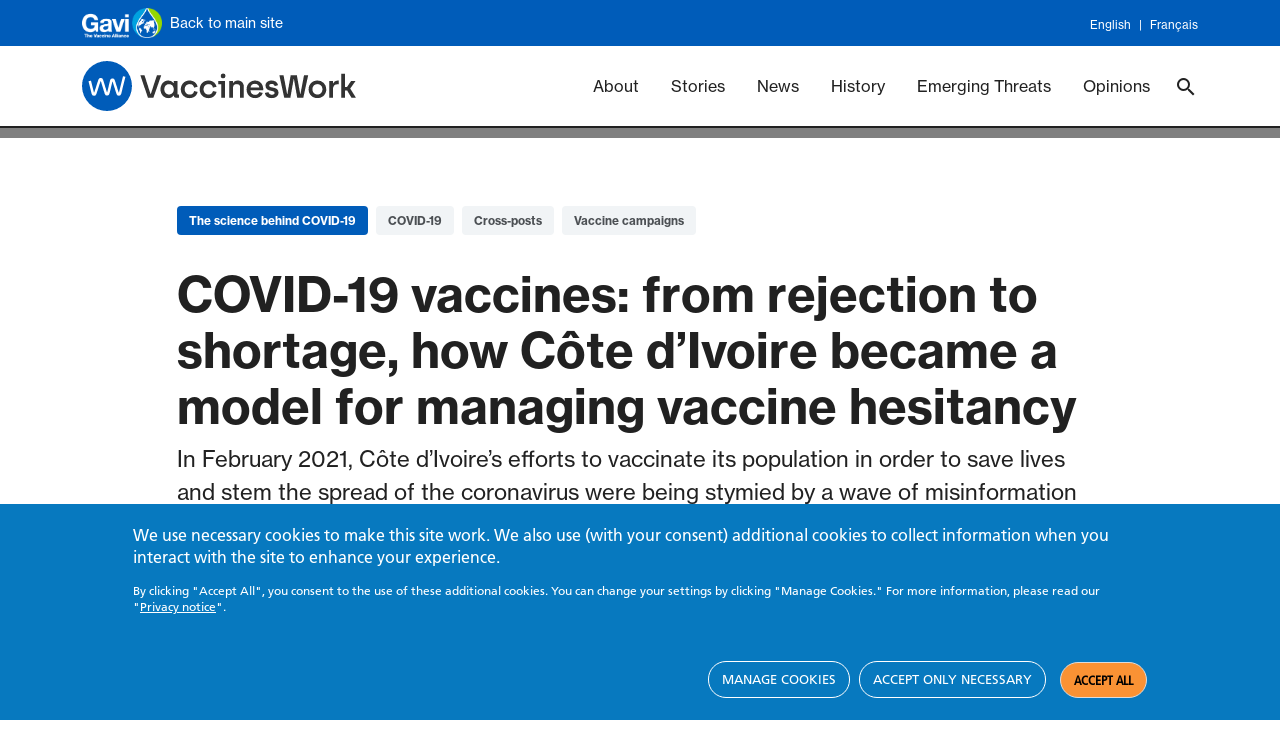

--- FILE ---
content_type: text/html; charset=UTF-8
request_url: https://www.gavi.org/vaccineswork/covid-19-vaccines-rejection-shortage-how-cote-divoire-became-model-managing-vaccine
body_size: 23618
content:
<!DOCTYPE html>
<html  lang="en" dir="ltr" prefix="og: https://ogp.me/ns#">
  <head>
    <meta charset="utf-8" />
<meta name="description" content="In February 2021, Côte d’Ivoire’s efforts to vaccinate its population in order to save lives and stem the spread of the coronavirus were being stymied by a wave of misinformation and a low level of public acceptance of the vaccine." />
<link rel="canonical" href="https://www.gavi.org/vaccineswork/covid-19-vaccines-rejection-shortage-how-cote-divoire-became-model-managing-vaccine" />
<link rel="image_src" href="https://www.gavi.org/sites/default/files/vaccineswork/2021/Thumb/cotedivoire_vaccines_01_h2.jpg" />
<link rel="icon" sizes="16x16" href="/sites/default/files/favicon/favicon-16x16.png" />
<link rel="icon" sizes="32x32" href="/sites/default/files/favicon/favicon-32x32.png" />
<link rel="icon" sizes="96x96" href="/sites/default/files/favicon/favicon-96x96.png" />
<link rel="icon" sizes="192x192" href="/sites/default/files/favicon/favicon-196x196.png" />
<link rel="apple-touch-icon" href="/sites/default/files/favicon/apple-touch-icon-60x60.png" />
<link rel="apple-touch-icon" sizes="72x72" href="/sites/default/files/favicon/apple-touch-icon-72x72.png" />
<link rel="apple-touch-icon" sizes="76x76" href="/sites/default/files/favicon/apple-touch-icon-76x76.png" />
<link rel="apple-touch-icon" sizes="120x120" href="/sites/default/files/favicon/apple-touch-icon-120x120.png" />
<link rel="apple-touch-icon" sizes="144x144" href="/sites/default/files/favicon/apple-touch-icon-144x144.png" />
<link rel="apple-touch-icon" sizes="152x152" href="/sites/default/files/favicon/apple-touch-icon-152x152.png" />
<link rel="apple-touch-icon-precomposed" href="/sites/default/files/favicon/apple-touch-icon-57x57.png" />
<link rel="apple-touch-icon-precomposed" sizes="114x114" href="/sites/default/files/favicon/apple-touch-icon-114x114.png" />
<link rel="apple-touch-icon-precomposed" sizes="120x120" href="/sites/default/files/favicon/apple-touch-icon-120x120.png" />
<link rel="apple-touch-icon-precomposed" sizes="144x144" href="/sites/default/files/favicon/apple-touch-icon-144x144.png" />
<link rel="apple-touch-icon-precomposed" sizes="152x152" href="/sites/default/files/favicon/apple-touch-icon-152x152.png" />
<meta property="og:title" content="COVID-19 vaccines: from rejection to shortage, how Côte d’Ivoire became a model for managing vaccine hesitancy" />
<meta property="og:description" content="In February 2021, Côte d’Ivoire’s efforts to vaccinate its population in order to save lives and stem the spread of the coronavirus were being stymied by a wave of misinformation and a low level of public acceptance of the vaccine." />
<meta property="og:image" content="https://www.gavi.org/sites/default/files/vaccineswork/2021/Thumb/cotedivoire_vaccines_01_h2.jpg" />
<meta property="og:image:url" content="https://www.gavi.org/sites/default/files/vaccineswork/2021/Thumb/cotedivoire_vaccines_01_h2.jpg" />
<meta property="og:image:secure_url" content="https://www.gavi.org/sites/default/files/vaccineswork/2021/Thumb/cotedivoire_vaccines_01_h2.jpg" />
<meta name="twitter:card" content="summary_large_image" />
<meta name="twitter:description" content="In February 2021, Côte d’Ivoire’s efforts to vaccinate its population in order to save lives and stem the spread of the coronavirus were being stymied by a wave of misinformation and a low level of public acceptance of the vaccine." />
<meta name="twitter:site" content="@gavi" />
<meta name="twitter:title" content="COVID-19 vaccines: from rejection to shortage, how Côte d’Ivoire became a model for managing vaccine hesitancy" />
<meta name="twitter:image" content="https://www.gavi.org/sites/default/files/vaccineswork/2021/Thumb/cotedivoire_vaccines_01_h2.jpg" />
<meta name="MobileOptimized" content="width" />
<meta name="HandheldFriendly" content="true" />
<meta name="viewport" content="width=device-width, initial-scale=1.0" />
<style>div#sliding-popup, div#sliding-popup .eu-cookie-withdraw-banner, .eu-cookie-withdraw-tab {background: #0779bf} div#sliding-popup.eu-cookie-withdraw-wrapper { background: transparent; } #sliding-popup h1, #sliding-popup h2, #sliding-popup h3, #sliding-popup p, #sliding-popup label, #sliding-popup div, .eu-cookie-compliance-more-button, .eu-cookie-compliance-secondary-button, .eu-cookie-withdraw-tab { color: #ffffff;} .eu-cookie-withdraw-tab { border-color: #ffffff;}</style>
<script type="application/ld+json" nonce="qzWGo-SCEuMhLWuO_KekL8DSR8i0biN9">{
    "@context": "https://schema.org",
    "@graph": [
        {
            "@type": "Article",
            "name": "COVID-19 vaccines: from rejection to shortage, how Côte d’Ivoire became a model for managing vaccine hesitancy",
            "headline": "COVID-19 vaccines: from rejection to shortage, how Côte d’Ivoire became a model for managing vaccine hesitancy",
            "description": "In February 2021, Côte d’Ivoire’s efforts to vaccinate its population in order to save lives and stem the spread of the coronavirus were being stymied by a wave of misinformation and a low level of public acceptance of the vaccine.",
            "datePublished": "2021-11-05T14:38:58+0000",
            "dateModified": "2023-07-27T14:41:05+0000"
        }
    ]
}</script>
<meta name="facebook-domain-verification" content="tvfizl54apxgsrh27yhqnfn30x2it7" />
<link rel="alternate" hreflang="en" href="https://www.gavi.org/vaccineswork/covid-19-vaccines-rejection-shortage-how-cote-divoire-became-model-managing-vaccine" />
<link rel="icon" href="/themes/custom/gavi/favicon.ico" type="image/vnd.microsoft.icon" />

    <title>COVID-19 vaccines: from rejection to shortage, how Côte d’Ivoire became a model for managing vaccine hesitancy</title>
    <link rel="stylesheet" media="all" href="/sites/default/files/css/css_X8Oh4qxaxAjBtKQ58-qOymcKB1NgUUGgPzeztGVdikk.css?delta=0&amp;language=en&amp;theme=gavi&amp;include=[base64]" />
<link rel="stylesheet" media="all" href="//fonts.googleapis.com/css2?family=Rubik:ital,wght@1,300;1,700;1,900&amp;display=swap" />
<link rel="stylesheet" media="all" href="/sites/default/files/css/css_dsK_lDc2MNNCrPiyO6NkR8Pj-3MPGxTBTmWwIebFJ2w.css?delta=2&amp;language=en&amp;theme=gavi&amp;include=[base64]" />
<link rel="stylesheet" media="all" href="https://fonts.googleapis.com/css2?family=Material+Icons+Sharp" />
<link rel="stylesheet" media="all" href="https://cdn.jsdelivr.net/npm/bootstrap@5.0.2/dist/css/bootstrap.min.css" />
<link rel="stylesheet" media="all" href="https://use.typekit.net/xys3hyc.css" />
<link rel="stylesheet" media="all" href="/sites/default/files/css/css_0dVmwVxJEjNMCclUkSTWE6W_tkDfsbYq1q5H_ZwqyKo.css?delta=6&amp;language=en&amp;theme=gavi&amp;include=[base64]" />
<link rel="stylesheet" media="all" href="/sites/default/files/css/css_a1-7qQemCKcA8xvZpMZ2lsWjjFrlvvn91cyfCXfjZIU.css?delta=7&amp;language=en&amp;theme=gavi&amp;include=[base64]" />
<link rel="stylesheet" media="all" href="/sites/default/files/asset_injector/css/new_vw_tweaks-bf9bf8ed42e38ecd67b2aa93d2e459a3.css?t9bq7x" />

    <link href="https://fonts.googleapis.com/css?family=Open+Sans:300,400,700" rel="stylesheet">
    <script type="application/json" data-drupal-selector="drupal-settings-json" nonce="qzWGo-SCEuMhLWuO_KekL8DSR8i0biN9">{"path":{"baseUrl":"\/","pathPrefix":"","currentPath":"node\/105986","currentPathIsAdmin":false,"isFront":false,"currentLanguage":"en"},"pluralDelimiter":"\u0003","suppressDeprecationErrors":true,"ajaxPageState":{"libraries":"[base64]","theme":"gavi","theme_token":null},"ajaxTrustedUrl":[],"gtag":{"tagId":"","consentMode":true,"otherIds":[],"events":[],"additionalConfigInfo":[]},"gtm":{"tagId":null,"settings":{"data_layer":"dataLayer","include_classes":false,"allowlist_classes":"","blocklist_classes":"","include_environment":false,"environment_id":"","environment_token":""},"tagIds":["GTM-M7H54VD"]},"ajaxLoader":{"markup":"\u003Cdiv class=\u0022ajax-throbber sk-bounce\u0022\u003E\n              \u003Cdiv class=\u0022sk-bounce-dot\u0022\u003E\u003C\/div\u003E\n              \u003Cdiv class=\u0022sk-bounce-dot\u0022\u003E\u003C\/div\u003E\n            \u003C\/div\u003E","hideAjaxMessage":false,"alwaysFullscreen":true,"throbberPosition":"body"},"eu_cookie_compliance":{"cookie_policy_version":"1.0.0","popup_enabled":true,"popup_agreed_enabled":false,"popup_hide_agreed":false,"popup_clicking_confirmation":false,"popup_scrolling_confirmation":false,"popup_html_info":"\u003Cdiv aria-labelledby=\u0022popup-text\u0022  class=\u0022eu-cookie-compliance-banner eu-cookie-compliance-banner-info eu-cookie-compliance-banner--categories\u0022\u003E\n  \u003Cdiv class=\u0022popup-content info eu-cookie-compliance-content\u0022\u003E\n        \u003Cdiv id=\u0022popup-text\u0022 class=\u0022eu-cookie-compliance-message\u0022 role=\u0022document\u0022\u003E\n      \u003Ch2\u003EWe use necessary cookies to make this site work. We also use (with your consent) additional cookies to collect information when you interact with the site to enhance your experience.\u003C\/h2\u003E\u003Cp\u003EBy clicking \u0022Accept All\u0022, you consent to the use of these additional cookies. You can change your settings by clicking \u0022Manage Cookies.\u0022 For more information, please read our \u0022\u003Ca href=\u0022\/privacy-notice\u0022 target=\u0022_blank\u0022 title=\u0022Privacy notice\u0022\u003EPrivacy notice\u003C\/a\u003E\u0022.\u003C\/p\u003E\n          \u003C\/div\u003E\n\n          \u003Cdiv id=\u0022eu-cookie-compliance-categories\u0022 class=\u0022eu-cookie-compliance-categories\u0022\u003E\n                  \u003Cdiv class=\u0022eu-cookie-compliance-category\u0022\u003E\n            \u003Cdiv\u003E\n              \u003Cinput type=\u0022checkbox\u0022 name=\u0022cookie-categories\u0022 class=\u0022eu-cookie-compliance-category-checkbox\u0022 id=\u0022cookie-category-necessary\u0022\n                     value=\u0022necessary\u0022\n                      checked                       disabled  \u003E\n              \u003Clabel for=\u0022cookie-category-necessary\u0022\u003ENecessary cookies\u003C\/label\u003E\n            \u003C\/div\u003E\n                          \u003Cdiv class=\u0022eu-cookie-compliance-category-description\u0022\u003EThese cookies are essential for our website to function\r\nproperly and cannot be rejected via our website\u2019s cookie notice. These cookies\r\nenable basic functionality like page navigation, language preferences and page\r\nresources. Without these cookies, the website cannot function properly and may\r\nnot be able to provide the services and features you expect. Therefore, they are\r\nalways enabled and cannot be turned off. By using our website, you agree that we\r\ncan place these types of cookies on your device.\u003C\/div\u003E\n                      \u003C\/div\u003E\n                  \u003Cdiv class=\u0022eu-cookie-compliance-category\u0022\u003E\n            \u003Cdiv\u003E\n              \u003Cinput type=\u0022checkbox\u0022 name=\u0022cookie-categories\u0022 class=\u0022eu-cookie-compliance-category-checkbox\u0022 id=\u0022cookie-category-performance\u0022\n                     value=\u0022performance\u0022\n                                           \u003E\n              \u003Clabel for=\u0022cookie-category-performance\u0022\u003EPerformance cookies\u003C\/label\u003E\n            \u003C\/div\u003E\n                          \u003Cdiv class=\u0022eu-cookie-compliance-category-description\u0022\u003EThese cookies collect anonymous information about how\r\nvisitors use our website, for instance which pages visitors go to most often. This\r\nhelps us to analyse data about web page traffic and improve our site in order to\r\ntailor it to visitor needs. We only use this information for statistical analysis\r\npurposes to help improve the performance of our site; these cookies cannot be\r\nused to identify individuals. All information these cookies collect is aggregated.\u003C\/div\u003E\n                      \u003C\/div\u003E\n                  \u003Cdiv class=\u0022eu-cookie-compliance-category\u0022\u003E\n            \u003Cdiv\u003E\n              \u003Cinput type=\u0022checkbox\u0022 name=\u0022cookie-categories\u0022 class=\u0022eu-cookie-compliance-category-checkbox\u0022 id=\u0022cookie-category-targeting\u0022\n                     value=\u0022targeting\u0022\n                                           \u003E\n              \u003Clabel for=\u0022cookie-category-targeting\u0022\u003ETargeting cookies\u003C\/label\u003E\n            \u003C\/div\u003E\n                          \u003Cdiv class=\u0022eu-cookie-compliance-category-description\u0022\u003EThese cookies help us to collect anonymous data about how\r\nusers interact with our website and connect this to digital marketing and\r\nadvertising campaigns on other platforms. This information helps us to evaluate\r\nmarketing and advertising performance and make improvements. These cookies\r\ncan be optionally accepted via our website\u2019s cookie notice. They will not be set on\r\nyour device until you consent to them. All information these cookies collect is\r\naggregated and anonymous: we do not collect or send any personally identifiable\r\ninformation via these cookies.\u003C\/div\u003E\n                      \u003C\/div\u003E\n              \u003C\/div\u003E\n    \n    \u003Cdiv id=\u0022popup-buttons\u0022 class=\u0022eu-cookie-compliance-buttons eu-cookie-compliance-has-categories\u0022\u003E\n            \u003Cbutton type=\u0022button\u0022 class=\u0022eu-cookie-compliance-manage-cookies-button \u0022\u003EManage cookies\u003C\/button\u003E\n      \u003Cbutton type=\u0022button\u0022 class=\u0022eu-cookie-compliance-accept-only-neccesary-button \u0022\u003EAccept only necessary\u003C\/button\u003E\n      \u003Cbutton type=\u0022button\u0022 class=\u0022agree-button eu-cookie-compliance-default-button\u0022\u003EAccept all\u003C\/button\u003E\n              \u003Cbutton type=\u0022button\u0022 class=\u0022eu-cookie-compliance-save-preferences-button \u0022\u003ESave preferences\u003C\/button\u003E\n                    \u003Cbutton type=\u0022button\u0022 class=\u0022eu-cookie-withdraw-button visually-hidden\u0022\u003EWithdraw consent\u003C\/button\u003E\n          \u003C\/div\u003E\n  \u003C\/div\u003E\n\u003C\/div\u003E","use_mobile_message":false,"mobile_popup_html_info":"\u003Cdiv aria-labelledby=\u0022popup-text\u0022  class=\u0022eu-cookie-compliance-banner eu-cookie-compliance-banner-info eu-cookie-compliance-banner--categories\u0022\u003E\n  \u003Cdiv class=\u0022popup-content info eu-cookie-compliance-content\u0022\u003E\n        \u003Cdiv id=\u0022popup-text\u0022 class=\u0022eu-cookie-compliance-message\u0022 role=\u0022document\u0022\u003E\n      \n          \u003C\/div\u003E\n\n          \u003Cdiv id=\u0022eu-cookie-compliance-categories\u0022 class=\u0022eu-cookie-compliance-categories\u0022\u003E\n                  \u003Cdiv class=\u0022eu-cookie-compliance-category\u0022\u003E\n            \u003Cdiv\u003E\n              \u003Cinput type=\u0022checkbox\u0022 name=\u0022cookie-categories\u0022 class=\u0022eu-cookie-compliance-category-checkbox\u0022 id=\u0022cookie-category-necessary\u0022\n                     value=\u0022necessary\u0022\n                      checked                       disabled  \u003E\n              \u003Clabel for=\u0022cookie-category-necessary\u0022\u003ENecessary cookies\u003C\/label\u003E\n            \u003C\/div\u003E\n                          \u003Cdiv class=\u0022eu-cookie-compliance-category-description\u0022\u003EThese cookies are essential for our website to function\r\nproperly and cannot be rejected via our website\u2019s cookie notice. These cookies\r\nenable basic functionality like page navigation, language preferences and page\r\nresources. Without these cookies, the website cannot function properly and may\r\nnot be able to provide the services and features you expect. Therefore, they are\r\nalways enabled and cannot be turned off. By using our website, you agree that we\r\ncan place these types of cookies on your device.\u003C\/div\u003E\n                      \u003C\/div\u003E\n                  \u003Cdiv class=\u0022eu-cookie-compliance-category\u0022\u003E\n            \u003Cdiv\u003E\n              \u003Cinput type=\u0022checkbox\u0022 name=\u0022cookie-categories\u0022 class=\u0022eu-cookie-compliance-category-checkbox\u0022 id=\u0022cookie-category-performance\u0022\n                     value=\u0022performance\u0022\n                                           \u003E\n              \u003Clabel for=\u0022cookie-category-performance\u0022\u003EPerformance cookies\u003C\/label\u003E\n            \u003C\/div\u003E\n                          \u003Cdiv class=\u0022eu-cookie-compliance-category-description\u0022\u003EThese cookies collect anonymous information about how\r\nvisitors use our website, for instance which pages visitors go to most often. This\r\nhelps us to analyse data about web page traffic and improve our site in order to\r\ntailor it to visitor needs. We only use this information for statistical analysis\r\npurposes to help improve the performance of our site; these cookies cannot be\r\nused to identify individuals. All information these cookies collect is aggregated.\u003C\/div\u003E\n                      \u003C\/div\u003E\n                  \u003Cdiv class=\u0022eu-cookie-compliance-category\u0022\u003E\n            \u003Cdiv\u003E\n              \u003Cinput type=\u0022checkbox\u0022 name=\u0022cookie-categories\u0022 class=\u0022eu-cookie-compliance-category-checkbox\u0022 id=\u0022cookie-category-targeting\u0022\n                     value=\u0022targeting\u0022\n                                           \u003E\n              \u003Clabel for=\u0022cookie-category-targeting\u0022\u003ETargeting cookies\u003C\/label\u003E\n            \u003C\/div\u003E\n                          \u003Cdiv class=\u0022eu-cookie-compliance-category-description\u0022\u003EThese cookies help us to collect anonymous data about how\r\nusers interact with our website and connect this to digital marketing and\r\nadvertising campaigns on other platforms. This information helps us to evaluate\r\nmarketing and advertising performance and make improvements. These cookies\r\ncan be optionally accepted via our website\u2019s cookie notice. They will not be set on\r\nyour device until you consent to them. All information these cookies collect is\r\naggregated and anonymous: we do not collect or send any personally identifiable\r\ninformation via these cookies.\u003C\/div\u003E\n                      \u003C\/div\u003E\n              \u003C\/div\u003E\n    \n    \u003Cdiv id=\u0022popup-buttons\u0022 class=\u0022eu-cookie-compliance-buttons eu-cookie-compliance-has-categories\u0022\u003E\n            \u003Cbutton type=\u0022button\u0022 class=\u0022eu-cookie-compliance-manage-cookies-button \u0022\u003EManage cookies\u003C\/button\u003E\n      \u003Cbutton type=\u0022button\u0022 class=\u0022eu-cookie-compliance-accept-only-neccesary-button \u0022\u003EAccept only necessary\u003C\/button\u003E\n      \u003Cbutton type=\u0022button\u0022 class=\u0022agree-button eu-cookie-compliance-default-button\u0022\u003EAccept all\u003C\/button\u003E\n              \u003Cbutton type=\u0022button\u0022 class=\u0022eu-cookie-compliance-save-preferences-button \u0022\u003ESave preferences\u003C\/button\u003E\n                    \u003Cbutton type=\u0022button\u0022 class=\u0022eu-cookie-withdraw-button visually-hidden\u0022\u003EWithdraw consent\u003C\/button\u003E\n          \u003C\/div\u003E\n  \u003C\/div\u003E\n\u003C\/div\u003E","mobile_breakpoint":768,"popup_html_agreed":false,"popup_use_bare_css":false,"popup_height":"auto","popup_width":"100%","popup_delay":1000,"popup_link":"\/privacy-notice","popup_link_new_window":true,"popup_position":false,"fixed_top_position":true,"popup_language":"en","store_consent":false,"better_support_for_screen_readers":false,"cookie_name":"","reload_page":false,"domain":"","domain_all_sites":false,"popup_eu_only":false,"popup_eu_only_js":false,"cookie_lifetime":100,"cookie_session":0,"set_cookie_session_zero_on_disagree":0,"disagree_do_not_show_popup":false,"method":"categories","automatic_cookies_removal":true,"allowed_cookies":"necessary:JSESSIONID\r\nperformance:_ga\r\nperformance:_ga*\r\nperformance:_gid\r\nperformance:_gat\r\nperformance:_gat_UA-*\r\nperformance:AMP_TOKEN\r\nperformance:__Secure-ENID\r\nperformance:AEC\r\nperformance:_hjSessionUser_*\r\nperformance:_hjFirstSeen\r\nperformance:_hjSession_*\r\nperformance:_hjAbsoluteSessionInProgress\r\nperformance:_hjIncludedInPageviewSample\r\nperformance:_hjIncludedInSessionSample_*\r\ntargeting:_fbp\r\ntargeting:datr\r\ntargeting:sb\r\ntargeting:dpr\r\ntargeting:wd\r\ntargeting:usida\r\ntargeting:fpestid\r\ntargeting:bscookie\r\ntargeting:bcookie\r\ntargeting:li_gc\r\ntargeting:AnalyticsSyncHistory\r\ntargeting:UserMatchHistory\r\ntargeting:lidc\r\ntargeting:lang\r\ntargeting:ln_or\r\ntargeting:_GRECAPTCHA\r\ntargeting:VISITOR_INFO1_LIVE\r\ntargeting:YSC\r\ntargeting:__stidv\r\ntargeting:__stid","withdraw_markup":"\u003Cbutton type=\u0022button\u0022 class=\u0022eu-cookie-withdraw-tab\u0022\u003EPrivacy settings\u003C\/button\u003E\n\u003Cdiv aria-labelledby=\u0022popup-text\u0022 class=\u0022eu-cookie-withdraw-banner\u0022\u003E\n  \u003Cdiv class=\u0022popup-content info eu-cookie-compliance-content\u0022\u003E\n    \u003Cdiv id=\u0022popup-text\u0022 class=\u0022eu-cookie-compliance-message\u0022 role=\u0022document\u0022\u003E\n      \u003Ch2\u003EWe use cookies on this site to enhance your user experience\u003C\/h2\u003E\u003Cp\u003EYou have given your consent for us to set cookies.\u003C\/p\u003E\n    \u003C\/div\u003E\n    \u003Cdiv id=\u0022popup-buttons\u0022 class=\u0022eu-cookie-compliance-buttons\u0022\u003E\n      \u003Cbutton type=\u0022button\u0022 class=\u0022eu-cookie-withdraw-button \u0022\u003EWithdraw consent\u003C\/button\u003E\n    \u003C\/div\u003E\n  \u003C\/div\u003E\n\u003C\/div\u003E","withdraw_enabled":false,"reload_options":0,"reload_routes_list":"","withdraw_button_on_info_popup":false,"cookie_categories":["necessary","performance","targeting"],"cookie_categories_details":{"necessary":{"uuid":"bb586d68-bb94-4a86-8bc2-2e45bfd76ea8","langcode":"en","status":true,"dependencies":[],"id":"necessary","label":"Necessary cookies","description":"These cookies are essential for our website to function\r\nproperly and cannot be rejected via our website\u2019s cookie notice. These cookies\r\nenable basic functionality like page navigation, language preferences and page\r\nresources. Without these cookies, the website cannot function properly and may\r\nnot be able to provide the services and features you expect. Therefore, they are\r\nalways enabled and cannot be turned off. By using our website, you agree that we\r\ncan place these types of cookies on your device.","checkbox_default_state":"required","weight":-9},"performance":{"uuid":"fd9f8eaa-5cec-4608-b1d6-bb52a40f7c2d","langcode":"en","status":true,"dependencies":[],"id":"performance","label":"Performance cookies","description":"These cookies collect anonymous information about how\r\nvisitors use our website, for instance which pages visitors go to most often. This\r\nhelps us to analyse data about web page traffic and improve our site in order to\r\ntailor it to visitor needs. We only use this information for statistical analysis\r\npurposes to help improve the performance of our site; these cookies cannot be\r\nused to identify individuals. All information these cookies collect is aggregated.","checkbox_default_state":"unchecked","weight":-8},"targeting":{"uuid":"09be90ad-2d2d-4b27-aebc-4927e746675f","langcode":"en","status":true,"dependencies":[],"id":"targeting","label":"Targeting cookies","description":"These cookies help us to collect anonymous data about how\r\nusers interact with our website and connect this to digital marketing and\r\nadvertising campaigns on other platforms. This information helps us to evaluate\r\nmarketing and advertising performance and make improvements. These cookies\r\ncan be optionally accepted via our website\u2019s cookie notice. They will not be set on\r\nyour device until you consent to them. All information these cookies collect is\r\naggregated and anonymous: we do not collect or send any personally identifiable\r\ninformation via these cookies.","checkbox_default_state":"unchecked","weight":-7}},"enable_save_preferences_button":true,"cookie_value_disagreed":"0","cookie_value_agreed_show_thank_you":"1","cookie_value_agreed":"2","containing_element":"body","settings_tab_enabled":false,"olivero_primary_button_classes":"","olivero_secondary_button_classes":"","close_button_action":"close_banner","open_by_default":true,"modules_allow_popup":true,"hide_the_banner":false,"geoip_match":true,"unverified_scripts":["\/"]},"blazy":{"loadInvisible":false,"offset":100,"saveViewportOffsetDelay":50,"validateDelay":25,"container":"","loader":true,"unblazy":false,"visibleClass":false},"blazyIo":{"disconnect":false,"rootMargin":"0px","threshold":[0,0.25,0.5,0.75,1]},"gavi_country":{"codes":[{"name":"Afghanistan","alpha2":"AF","alpha3":"AFG","country-code":"004","iso_3166-2":"ISO 3166-2:AF","region":"Eastern Mediterranean","sub-region":"Eastern Mediterranean","intermediate-region":"","region-code":"142","sub-region-code":"034","intermediate-region-code":""},{"name":"\u00c5land Islands","alpha2":"AX","alpha3":"ALA","country-code":"248","iso_3166-2":"ISO 3166-2:AX","region":"Europe","sub-region":"Northern Europe","intermediate-region":"","region-code":"150","sub-region-code":"154","intermediate-region-code":""},{"name":"Albania","alpha2":"AL","alpha3":"ALB","country-code":"008","iso_3166-2":"ISO 3166-2:AL","region":"Europe","sub-region":"Southern Europe","intermediate-region":"","region-code":"150","sub-region-code":"039","intermediate-region-code":""},{"name":"Algeria","alpha2":"DZ","alpha3":"DZA","country-code":"012","iso_3166-2":"ISO 3166-2:DZ","region":"Africa","sub-region":"Northern Africa","intermediate-region":"","region-code":"002","sub-region-code":"015","intermediate-region-code":""},{"name":"American Samoa","alpha2":"AS","alpha3":"ASM","country-code":"016","iso_3166-2":"ISO 3166-2:AS","region":"Oceania","sub-region":"Polynesia","intermediate-region":"","region-code":"009","sub-region-code":"061","intermediate-region-code":""},{"name":"Andorra","alpha2":"AD","alpha3":"AND","country-code":"020","iso_3166-2":"ISO 3166-2:AD","region":"Europe","sub-region":"Southern Europe","intermediate-region":"","region-code":"150","sub-region-code":"039","intermediate-region-code":""},{"name":"Angola","alpha2":"AO","alpha3":"AGO","country-code":"024","iso_3166-2":"ISO 3166-2:AO","region":"Africa","sub-region":"Sub-Saharan Africa","intermediate-region":"Middle Africa","region-code":"002","sub-region-code":"202","intermediate-region-code":"017"},{"name":"Anguilla","alpha2":"AI","alpha3":"AIA","country-code":"660","iso_3166-2":"ISO 3166-2:AI","region":"Americas","sub-region":"Latin America and the Caribbean","intermediate-region":"Caribbean","region-code":"019","sub-region-code":"419","intermediate-region-code":"029"},{"name":"Antarctica","alpha2":"AQ","alpha3":"ATA","country-code":"010","iso_3166-2":"ISO 3166-2:AQ","region":"","sub-region":"","intermediate-region":"","region-code":"","sub-region-code":"","intermediate-region-code":""},{"name":"Antigua and Barbuda","alpha2":"AG","alpha3":"ATG","country-code":"028","iso_3166-2":"ISO 3166-2:AG","region":"Americas","sub-region":"Latin America and the Caribbean","intermediate-region":"Caribbean","region-code":"019","sub-region-code":"419","intermediate-region-code":"029"},{"name":"Argentina","alpha2":"AR","alpha3":"ARG","country-code":"032","iso_3166-2":"ISO 3166-2:AR","region":"Americas","sub-region":"Latin America and the Caribbean","intermediate-region":"South America","region-code":"019","sub-region-code":"419","intermediate-region-code":"005"},{"name":"Armenia","alpha2":"AM","alpha3":"ARM","country-code":"051","iso_3166-2":"ISO 3166-2:AM","region":"Europe","sub-region":"Western Asia","intermediate-region":"","region-code":"142","sub-region-code":"145","intermediate-region-code":""},{"name":"Aruba","alpha2":"AW","alpha3":"ABW","country-code":"533","iso_3166-2":"ISO 3166-2:AW","region":"Americas","sub-region":"Latin America and the Caribbean","intermediate-region":"Caribbean","region-code":"019","sub-region-code":"419","intermediate-region-code":"029"},{"name":"Australia","alpha2":"AU","alpha3":"AUS","country-code":"036","iso_3166-2":"ISO 3166-2:AU","region":"Oceania","sub-region":"Australia and New Zealand","intermediate-region":"","region-code":"009","sub-region-code":"053","intermediate-region-code":""},{"name":"Austria","alpha2":"AT","alpha3":"AUT","country-code":"040","iso_3166-2":"ISO 3166-2:AT","region":"Europe","sub-region":"Western Europe","intermediate-region":"","region-code":"150","sub-region-code":"155","intermediate-region-code":""},{"name":"Azerbaijan","alpha2":"AZ","alpha3":"AZE","country-code":"031","iso_3166-2":"ISO 3166-2:AZ","region":"Europe","sub-region":"Western Asia","intermediate-region":"","region-code":"142","sub-region-code":"145","intermediate-region-code":""},{"name":"Bahamas","alpha2":"BS","alpha3":"BHS","country-code":"044","iso_3166-2":"ISO 3166-2:BS","region":"Americas","sub-region":"Latin America and the Caribbean","intermediate-region":"Caribbean","region-code":"019","sub-region-code":"419","intermediate-region-code":"029"},{"name":"Bahrain","alpha2":"BH","alpha3":"BHR","country-code":"048","iso_3166-2":"ISO 3166-2:BH","region":"Asia","sub-region":"Western Asia","intermediate-region":"","region-code":"142","sub-region-code":"145","intermediate-region-code":""},{"name":"Bangladesh","alpha2":"BD","alpha3":"BGD","country-code":"050","iso_3166-2":"ISO 3166-2:BD","region":"South-East Asia","sub-region":"Southern Asia","intermediate-region":"","region-code":"142","sub-region-code":"034","intermediate-region-code":""},{"name":"Barbados","alpha2":"BB","alpha3":"BRB","country-code":"052","iso_3166-2":"ISO 3166-2:BB","region":"Americas","sub-region":"Latin America and the Caribbean","intermediate-region":"Caribbean","region-code":"019","sub-region-code":"419","intermediate-region-code":"029"},{"name":"Belarus","alpha2":"BY","alpha3":"BLR","country-code":"112","iso_3166-2":"ISO 3166-2:BY","region":"Europe","sub-region":"Eastern Europe","intermediate-region":"","region-code":"150","sub-region-code":"151","intermediate-region-code":""},{"name":"Belgium","alpha2":"BE","alpha3":"BEL","country-code":"056","iso_3166-2":"ISO 3166-2:BE","region":"Europe","sub-region":"Western Europe","intermediate-region":"","region-code":"150","sub-region-code":"155","intermediate-region-code":""},{"name":"Belize","alpha2":"BZ","alpha3":"BLZ","country-code":"084","iso_3166-2":"ISO 3166-2:BZ","region":"Americas","sub-region":"Latin America and the Caribbean","intermediate-region":"Central America","region-code":"019","sub-region-code":"419","intermediate-region-code":"013"},{"name":"Benin","alpha2":"BJ","alpha3":"BEN","country-code":"204","iso_3166-2":"ISO 3166-2:BJ","region":"Africa","sub-region":"Sub-Saharan Africa","intermediate-region":"Western Africa","region-code":"002","sub-region-code":"202","intermediate-region-code":"011"},{"name":"Bermuda","alpha2":"BM","alpha3":"BMU","country-code":"060","iso_3166-2":"ISO 3166-2:BM","region":"Americas","sub-region":"Northern America","intermediate-region":"","region-code":"019","sub-region-code":"021","intermediate-region-code":""},{"name":"Bhutan","alpha2":"BT","alpha3":"BTN","country-code":"064","iso_3166-2":"ISO 3166-2:BT","region":"South-East Asia","sub-region":"Southern Asia","intermediate-region":"","region-code":"142","sub-region-code":"034","intermediate-region-code":""},{"name":"Bolivia","alpha2":"BO","alpha3":"BOL","country-code":"068","iso_3166-2":"ISO 3166-2:BO","region":"Americas","sub-region":"Latin America and the Caribbean","intermediate-region":"South America","region-code":"019","sub-region-code":"419","intermediate-region-code":"005"},{"name":"Bonaire, Sint Eustatius and Saba","alpha2":"BQ","alpha3":"BES","country-code":"535","iso_3166-2":"ISO 3166-2:BQ","region":"Americas","sub-region":"Latin America and the Caribbean","intermediate-region":"Caribbean","region-code":"019","sub-region-code":"419","intermediate-region-code":"029"},{"name":"Bosnia \u0026 Herzegovina","alpha2":"BA","alpha3":"BIH","country-code":"070","iso_3166-2":"ISO 3166-2:BA","region":"Europe","sub-region":"Southern Europe","intermediate-region":"","region-code":"150","sub-region-code":"039","intermediate-region-code":""},{"name":"Botswana","alpha2":"BW","alpha3":"BWA","country-code":"072","iso_3166-2":"ISO 3166-2:BW","region":"Africa","sub-region":"Sub-Saharan Africa","intermediate-region":"Southern Africa","region-code":"002","sub-region-code":"202","intermediate-region-code":"018"},{"name":"Bouvet Island","alpha2":"BV","alpha3":"BVT","country-code":"074","iso_3166-2":"ISO 3166-2:BV","region":"Americas","sub-region":"Latin America and the Caribbean","intermediate-region":"South America","region-code":"019","sub-region-code":"419","intermediate-region-code":"005"},{"name":"Brazil","alpha2":"BR","alpha3":"BRA","country-code":"076","iso_3166-2":"ISO 3166-2:BR","region":"Americas","sub-region":"Latin America and the Caribbean","intermediate-region":"South America","region-code":"019","sub-region-code":"419","intermediate-region-code":"005"},{"name":"British Indian Ocean Territory","alpha2":"IO","alpha3":"IOT","country-code":"086","iso_3166-2":"ISO 3166-2:IO","region":"Africa","sub-region":"Sub-Saharan Africa","intermediate-region":"Eastern Africa","region-code":"002","sub-region-code":"202","intermediate-region-code":"014"},{"name":"Brunei Darussalam","alpha2":"BN","alpha3":"BRN","country-code":"096","iso_3166-2":"ISO 3166-2:BN","region":"Asia","sub-region":"South-eastern Asia","intermediate-region":"","region-code":"142","sub-region-code":"035","intermediate-region-code":""},{"name":"Bulgaria","alpha2":"BG","alpha3":"BGR","country-code":"100","iso_3166-2":"ISO 3166-2:BG","region":"Europe","sub-region":"Eastern Europe","intermediate-region":"","region-code":"150","sub-region-code":"151","intermediate-region-code":""},{"name":"Burkina Faso","alpha2":"BF","alpha3":"BFA","country-code":"854","iso_3166-2":"ISO 3166-2:BF","region":"Africa","sub-region":"Sub-Saharan Africa","intermediate-region":"Western Africa","region-code":"002","sub-region-code":"202","intermediate-region-code":"011"},{"name":"Burundi","alpha2":"BI","alpha3":"BDI","country-code":"108","iso_3166-2":"ISO 3166-2:BI","region":"Africa","sub-region":"Sub-Saharan Africa","intermediate-region":"Eastern Africa","region-code":"002","sub-region-code":"202","intermediate-region-code":"014"},{"name":"Cabo Verde","alpha2":"CV","alpha3":"CPV","country-code":"132","iso_3166-2":"ISO 3166-2:CV","region":"Africa","sub-region":"Sub-Saharan Africa","intermediate-region":"Western Africa","region-code":"002","sub-region-code":"202","intermediate-region-code":"011"},{"name":"Cambodia","alpha2":"KH","alpha3":"KHM","country-code":"116","iso_3166-2":"ISO 3166-2:KH","region":"Western Pacific","sub-region":"South-eastern Asia","intermediate-region":"","region-code":"142","sub-region-code":"035","intermediate-region-code":""},{"name":"Cameroon","alpha2":"CM","alpha3":"CMR","country-code":"120","iso_3166-2":"ISO 3166-2:CM","region":"Africa","sub-region":"Sub-Saharan Africa","intermediate-region":"Middle Africa","region-code":"002","sub-region-code":"202","intermediate-region-code":"017"},{"name":"Canada","alpha2":"CA","alpha3":"CAN","country-code":"124","iso_3166-2":"ISO 3166-2:CA","region":"Americas","sub-region":"Northern America","intermediate-region":"","region-code":"019","sub-region-code":"021","intermediate-region-code":""},{"name":"Cayman Islands","alpha2":"KY","alpha3":"CYM","country-code":"136","iso_3166-2":"ISO 3166-2:KY","region":"Americas","sub-region":"Latin America and the Caribbean","intermediate-region":"Caribbean","region-code":"019","sub-region-code":"419","intermediate-region-code":"029"},{"name":"Central African Republic (the)","alpha2":"CF","alpha3":"CAF","country-code":"140","iso_3166-2":"ISO 3166-2:CF","region":"Africa","sub-region":"Sub-Saharan Africa","intermediate-region":"Middle Africa","region-code":"002","sub-region-code":"202","intermediate-region-code":"017"},{"name":"Chad","alpha2":"TD","alpha3":"TCD","country-code":"148","iso_3166-2":"ISO 3166-2:TD","region":"Africa","sub-region":"Sub-Saharan Africa","intermediate-region":"Middle Africa","region-code":"002","sub-region-code":"202","intermediate-region-code":"017"},{"name":"Chile","alpha2":"CL","alpha3":"CHL","country-code":"152","iso_3166-2":"ISO 3166-2:CL","region":"Americas","sub-region":"Latin America and the Caribbean","intermediate-region":"South America","region-code":"019","sub-region-code":"419","intermediate-region-code":"005"},{"name":"China","alpha2":"CN","alpha3":"CHN","country-code":"156","iso_3166-2":"ISO 3166-2:CN","region":"Western Pacific","sub-region":"Eastern Asia","intermediate-region":"","region-code":"142","sub-region-code":"030","intermediate-region-code":""},{"name":"Christmas Island","alpha2":"CX","alpha3":"CXR","country-code":"162","iso_3166-2":"ISO 3166-2:CX","region":"Oceania","sub-region":"Australia and New Zealand","intermediate-region":"","region-code":"009","sub-region-code":"053","intermediate-region-code":""},{"name":"Cocos (Keeling) Islands","alpha2":"CC","alpha3":"CCK","country-code":"166","iso_3166-2":"ISO 3166-2:CC","region":"Oceania","sub-region":"Australia and New Zealand","intermediate-region":"","region-code":"009","sub-region-code":"053","intermediate-region-code":""},{"name":"Colombia","alpha2":"CO","alpha3":"COL","country-code":"170","iso_3166-2":"ISO 3166-2:CO","region":"Americas","sub-region":"Latin America and the Caribbean","intermediate-region":"South America","region-code":"019","sub-region-code":"419","intermediate-region-code":"005"},{"name":"Comoros","alpha2":"KM","alpha3":"COM","country-code":"174","iso_3166-2":"ISO 3166-2:KM","region":"Africa","sub-region":"Sub-Saharan Africa","intermediate-region":"Eastern Africa","region-code":"002","sub-region-code":"202","intermediate-region-code":"014"},{"name":"Congo","alpha2":"CG","alpha3":"COG","country-code":"178","iso_3166-2":"ISO 3166-2:CG","region":"Africa","sub-region":"Sub-Saharan Africa","intermediate-region":"Middle Africa","region-code":"002","sub-region-code":"202","intermediate-region-code":"017"},{"name":"Congo, dr","alpha2":"CD","alpha3":"COD","country-code":"180","iso_3166-2":"ISO 3166-2:CD","region":"Africa","sub-region":"Sub-Saharan Africa","intermediate-region":"Middle Africa","region-code":"002","sub-region-code":"202","intermediate-region-code":"017"},{"name":"Cook Islands","alpha2":"CK","alpha3":"COK","country-code":"184","iso_3166-2":"ISO 3166-2:CK","region":"Oceania","sub-region":"Polynesia","intermediate-region":"","region-code":"009","sub-region-code":"061","intermediate-region-code":""},{"name":"Costa Rica","alpha2":"CR","alpha3":"CRI","country-code":"188","iso_3166-2":"ISO 3166-2:CR","region":"Americas","sub-region":"Latin America and the Caribbean","intermediate-region":"Central America","region-code":"019","sub-region-code":"419","intermediate-region-code":"013"},{"name":"C\u00f4te d\u0027ivoire","alpha2":"CI","alpha3":"CIV","country-code":"384","iso_3166-2":"ISO 3166-2:CI","region":"Africa","sub-region":"Sub-Saharan Africa","intermediate-region":"Western Africa","region-code":"002","sub-region-code":"202","intermediate-region-code":"011"},{"name":"Croatia","alpha2":"HR","alpha3":"HRV","country-code":"191","iso_3166-2":"ISO 3166-2:HR","region":"Europe","sub-region":"Southern Europe","intermediate-region":"","region-code":"150","sub-region-code":"039","intermediate-region-code":""},{"name":"Cuba","alpha2":"CU","alpha3":"CUB","country-code":"192","iso_3166-2":"ISO 3166-2:CU","region":"Americas","sub-region":"Latin America and the Caribbean","intermediate-region":"Caribbean","region-code":"019","sub-region-code":"419","intermediate-region-code":"029"},{"name":"Cura\u00e7ao","alpha2":"CW","alpha3":"CUW","country-code":"531","iso_3166-2":"ISO 3166-2:CW","region":"Americas","sub-region":"Latin America and the Caribbean","intermediate-region":"Caribbean","region-code":"019","sub-region-code":"419","intermediate-region-code":"029"},{"name":"Cyprus","alpha2":"CY","alpha3":"CYP","country-code":"196","iso_3166-2":"ISO 3166-2:CY","region":"Asia","sub-region":"Western Asia","intermediate-region":"","region-code":"142","sub-region-code":"145","intermediate-region-code":""},{"name":"Czechia","alpha2":"CZ","alpha3":"CZE","country-code":"203","iso_3166-2":"ISO 3166-2:CZ","region":"Europe","sub-region":"Eastern Europe","intermediate-region":"","region-code":"150","sub-region-code":"151","intermediate-region-code":""},{"name":"Denmark","alpha2":"DK","alpha3":"DNK","country-code":"208","iso_3166-2":"ISO 3166-2:DK","region":"Europe","sub-region":"Northern Europe","intermediate-region":"","region-code":"150","sub-region-code":"154","intermediate-region-code":""},{"name":"Djibouti","alpha2":"DJ","alpha3":"DJI","country-code":"262","iso_3166-2":"ISO 3166-2:DJ","region":"Eastern Mediterranean","sub-region":"Sub-Saharan Africa","intermediate-region":"Eastern Africa","region-code":"002","sub-region-code":"202","intermediate-region-code":"014"},{"name":"Dominica","alpha2":"DM","alpha3":"DMA","country-code":"212","iso_3166-2":"ISO 3166-2:DM","region":"Americas","sub-region":"Latin America and the Caribbean","intermediate-region":"Caribbean","region-code":"019","sub-region-code":"419","intermediate-region-code":"029"},{"name":"Dominican Republic","alpha2":"DO","alpha3":"DOM","country-code":"214","iso_3166-2":"ISO 3166-2:DO","region":"Americas","sub-region":"Latin America and the Caribbean","intermediate-region":"Caribbean","region-code":"019","sub-region-code":"419","intermediate-region-code":"029"},{"name":"Ecuador","alpha2":"EC","alpha3":"ECU","country-code":"218","iso_3166-2":"ISO 3166-2:EC","region":"Americas","sub-region":"Latin America and the Caribbean","intermediate-region":"South America","region-code":"019","sub-region-code":"419","intermediate-region-code":"005"},{"name":"Egypt","alpha2":"EG","alpha3":"EGY","country-code":"818","iso_3166-2":"ISO 3166-2:EG","region":"Africa","sub-region":"Northern Africa","intermediate-region":"","region-code":"002","sub-region-code":"015","intermediate-region-code":""},{"name":"El Salvador","alpha2":"SV","alpha3":"SLV","country-code":"222","iso_3166-2":"ISO 3166-2:SV","region":"Americas","sub-region":"Latin America and the Caribbean","intermediate-region":"Central America","region-code":"019","sub-region-code":"419","intermediate-region-code":"013"},{"name":"Equatorial Guinea","alpha2":"GQ","alpha3":"GNQ","country-code":"226","iso_3166-2":"ISO 3166-2:GQ","region":"Africa","sub-region":"Sub-Saharan Africa","intermediate-region":"Middle Africa","region-code":"002","sub-region-code":"202","intermediate-region-code":"017"},{"name":"Eritrea","alpha2":"ER","alpha3":"ERI","country-code":"232","iso_3166-2":"ISO 3166-2:ER","region":"Africa","sub-region":"Sub-Saharan Africa","intermediate-region":"Eastern Africa","region-code":"002","sub-region-code":"202","intermediate-region-code":"014"},{"name":"Estonia","alpha2":"EE","alpha3":"EST","country-code":"233","iso_3166-2":"ISO 3166-2:EE","region":"Europe","sub-region":"Northern Europe","intermediate-region":"","region-code":"150","sub-region-code":"154","intermediate-region-code":""},{"name":"Eswatini","alpha2":"SZ","alpha3":"SWZ","country-code":"748","iso_3166-2":"ISO 3166-2:SZ","region":"Africa","sub-region":"Sub-Saharan Africa","intermediate-region":"Southern Africa","region-code":"002","sub-region-code":"202","intermediate-region-code":"018"},{"name":"Ethiopia","alpha2":"ET","alpha3":"ETH","country-code":"231","iso_3166-2":"ISO 3166-2:ET","region":"Africa","sub-region":"Sub-Saharan Africa","intermediate-region":"Eastern Africa","region-code":"002","sub-region-code":"202","intermediate-region-code":"014"},{"name":"Falkland Islands","alpha2":"FK","alpha3":"FLK","country-code":"238","iso_3166-2":"ISO 3166-2:FK","region":"Americas","sub-region":"Latin America and the Caribbean","intermediate-region":"South America","region-code":"019","sub-region-code":"419","intermediate-region-code":"005"},{"name":"Faroe Islands","alpha2":"FO","alpha3":"FRO","country-code":"234","iso_3166-2":"ISO 3166-2:FO","region":"Europe","sub-region":"Northern Europe","intermediate-region":"","region-code":"150","sub-region-code":"154","intermediate-region-code":""},{"name":"Fiji","alpha2":"FJ","alpha3":"FJI","country-code":"242","iso_3166-2":"ISO 3166-2:FJ","region":"Oceania","sub-region":"Melanesia","intermediate-region":"","region-code":"009","sub-region-code":"054","intermediate-region-code":""},{"name":"Finland","alpha2":"FI","alpha3":"FIN","country-code":"246","iso_3166-2":"ISO 3166-2:FI","region":"Europe","sub-region":"Northern Europe","intermediate-region":"","region-code":"150","sub-region-code":"154","intermediate-region-code":""},{"name":"France","alpha2":"FR","alpha3":"FRA","country-code":"250","iso_3166-2":"ISO 3166-2:FR","region":"Europe","sub-region":"Western Europe","intermediate-region":"","region-code":"150","sub-region-code":"155","intermediate-region-code":""},{"name":"French Guiana","alpha2":"GF","alpha3":"GUF","country-code":"254","iso_3166-2":"ISO 3166-2:GF","region":"Americas","sub-region":"Latin America and the Caribbean","intermediate-region":"South America","region-code":"019","sub-region-code":"419","intermediate-region-code":"005"},{"name":"French Polynesia","alpha2":"PF","alpha3":"PYF","country-code":"258","iso_3166-2":"ISO 3166-2:PF","region":"Oceania","sub-region":"Polynesia","intermediate-region":"","region-code":"009","sub-region-code":"061","intermediate-region-code":""},{"name":"French Southern Territories","alpha2":"TF","alpha3":"ATF","country-code":"260","iso_3166-2":"ISO 3166-2:TF","region":"Africa","sub-region":"Sub-Saharan Africa","intermediate-region":"Eastern Africa","region-code":"002","sub-region-code":"202","intermediate-region-code":"014"},{"name":"Gabon","alpha2":"GA","alpha3":"GAB","country-code":"266","iso_3166-2":"ISO 3166-2:GA","region":"Africa","sub-region":"Sub-Saharan Africa","intermediate-region":"Middle Africa","region-code":"002","sub-region-code":"202","intermediate-region-code":"017"},{"name":"Gambia","alpha2":"GM","alpha3":"GMB","country-code":"270","iso_3166-2":"ISO 3166-2:GM","region":"Africa","sub-region":"Sub-Saharan Africa","intermediate-region":"Western Africa","region-code":"002","sub-region-code":"202","intermediate-region-code":"011"},{"name":"Georgia","alpha2":"GE","alpha3":"GEO","country-code":"268","iso_3166-2":"ISO 3166-2:GE","region":"Europe","sub-region":"Western Asia","intermediate-region":"","region-code":"142","sub-region-code":"145","intermediate-region-code":""},{"name":"Germany","alpha2":"DE","alpha3":"DEU","country-code":"276","iso_3166-2":"ISO 3166-2:DE","region":"Europe","sub-region":"Western Europe","intermediate-region":"","region-code":"150","sub-region-code":"155","intermediate-region-code":""},{"name":"Ghana","alpha2":"GH","alpha3":"GHA","country-code":"288","iso_3166-2":"ISO 3166-2:GH","region":"Africa","sub-region":"Sub-Saharan Africa","intermediate-region":"Western Africa","region-code":"002","sub-region-code":"202","intermediate-region-code":"011"},{"name":"Gibraltar","alpha2":"GI","alpha3":"GIB","country-code":"292","iso_3166-2":"ISO 3166-2:GI","region":"Europe","sub-region":"Southern Europe","intermediate-region":"","region-code":"150","sub-region-code":"039","intermediate-region-code":""},{"name":"Greece","alpha2":"GR","alpha3":"GRC","country-code":"300","iso_3166-2":"ISO 3166-2:GR","region":"Europe","sub-region":"Southern Europe","intermediate-region":"","region-code":"150","sub-region-code":"039","intermediate-region-code":""},{"name":"Greenland","alpha2":"GL","alpha3":"GRL","country-code":"304","iso_3166-2":"ISO 3166-2:GL","region":"Americas","sub-region":"Northern America","intermediate-region":"","region-code":"019","sub-region-code":"021","intermediate-region-code":""},{"name":"Grenada","alpha2":"GD","alpha3":"GRD","country-code":"308","iso_3166-2":"ISO 3166-2:GD","region":"Americas","sub-region":"Latin America and the Caribbean","intermediate-region":"Caribbean","region-code":"019","sub-region-code":"419","intermediate-region-code":"029"},{"name":"Guadeloupe","alpha2":"GP","alpha3":"GLP","country-code":"312","iso_3166-2":"ISO 3166-2:GP","region":"Americas","sub-region":"Latin America and the Caribbean","intermediate-region":"Caribbean","region-code":"019","sub-region-code":"419","intermediate-region-code":"029"},{"name":"Guam","alpha2":"GU","alpha3":"GUM","country-code":"316","iso_3166-2":"ISO 3166-2:GU","region":"Oceania","sub-region":"Micronesia","intermediate-region":"","region-code":"009","sub-region-code":"057","intermediate-region-code":""},{"name":"Guatemala","alpha2":"GT","alpha3":"GTM","country-code":"320","iso_3166-2":"ISO 3166-2:GT","region":"Americas","sub-region":"Latin America and the Caribbean","intermediate-region":"Central America","region-code":"019","sub-region-code":"419","intermediate-region-code":"013"},{"name":"Guernsey","alpha2":"GG","alpha3":"GGY","country-code":"831","iso_3166-2":"ISO 3166-2:GG","region":"Europe","sub-region":"Northern Europe","intermediate-region":"Channel Islands","region-code":"150","sub-region-code":"154","intermediate-region-code":"830"},{"name":"Guinea","alpha2":"GN","alpha3":"GIN","country-code":"324","iso_3166-2":"ISO 3166-2:GN","region":"Africa","sub-region":"Sub-Saharan Africa","intermediate-region":"Western Africa","region-code":"002","sub-region-code":"202","intermediate-region-code":"011"},{"name":"Guinea-Bissau","alpha2":"GW","alpha3":"GNB","country-code":"624","iso_3166-2":"ISO 3166-2:GW","region":"Africa","sub-region":"Sub-Saharan Africa","intermediate-region":"Western Africa","region-code":"002","sub-region-code":"202","intermediate-region-code":"011"},{"name":"Guyana","alpha2":"GY","alpha3":"GUY","country-code":"328","iso_3166-2":"ISO 3166-2:GY","region":"Americas","sub-region":"Latin America and the Caribbean","intermediate-region":"South America","region-code":"019","sub-region-code":"419","intermediate-region-code":"005"},{"name":"Haiti","alpha2":"HT","alpha3":"HTI","country-code":"332","iso_3166-2":"ISO 3166-2:HT","region":"Americas","sub-region":"Latin America and the Caribbean","intermediate-region":"Caribbean","region-code":"019","sub-region-code":"419","intermediate-region-code":"029"},{"name":"Heard Island and McDonald Islands","alpha2":"HM","alpha3":"HMD","country-code":"334","iso_3166-2":"ISO 3166-2:HM","region":"Oceania","sub-region":"Australia and New Zealand","intermediate-region":"","region-code":"009","sub-region-code":"053","intermediate-region-code":""},{"name":"Holy See","alpha2":"VA","alpha3":"VAT","country-code":"336","iso_3166-2":"ISO 3166-2:VA","region":"Europe","sub-region":"Southern Europe","intermediate-region":"","region-code":"150","sub-region-code":"039","intermediate-region-code":""},{"name":"Honduras","alpha2":"HN","alpha3":"HND","country-code":"340","iso_3166-2":"ISO 3166-2:HN","region":"Americas","sub-region":"Latin America and the Caribbean","intermediate-region":"Central America","region-code":"019","sub-region-code":"419","intermediate-region-code":"013"},{"name":"Hong Kong","alpha2":"HK","alpha3":"HKG","country-code":"344","iso_3166-2":"ISO 3166-2:HK","region":"Asia","sub-region":"Eastern Asia","intermediate-region":"","region-code":"142","sub-region-code":"030","intermediate-region-code":""},{"name":"Hungary","alpha2":"HU","alpha3":"HUN","country-code":"348","iso_3166-2":"ISO 3166-2:HU","region":"Europe","sub-region":"Eastern Europe","intermediate-region":"","region-code":"150","sub-region-code":"151","intermediate-region-code":""},{"name":"Iceland","alpha2":"IS","alpha3":"ISL","country-code":"352","iso_3166-2":"ISO 3166-2:IS","region":"Europe","sub-region":"Northern Europe","intermediate-region":"","region-code":"150","sub-region-code":"154","intermediate-region-code":""},{"name":"India","alpha2":"IN","alpha3":"IND","country-code":"356","iso_3166-2":"ISO 3166-2:IN","region":"South-East Asia","sub-region":"Southern Asia","intermediate-region":"","region-code":"142","sub-region-code":"034","intermediate-region-code":""},{"name":"Indonesia","alpha2":"ID","alpha3":"IDN","country-code":"360","iso_3166-2":"ISO 3166-2:ID","region":"South-East Asia","sub-region":"South-eastern Asia","intermediate-region":"","region-code":"142","sub-region-code":"035","intermediate-region-code":""},{"name":"Iran","alpha2":"IR","alpha3":"IRN","country-code":"364","iso_3166-2":"ISO 3166-2:IR","region":"Asia","sub-region":"Southern Asia","intermediate-region":"","region-code":"142","sub-region-code":"034","intermediate-region-code":""},{"name":"Iraq","alpha2":"IQ","alpha3":"IRQ","country-code":"368","iso_3166-2":"ISO 3166-2:IQ","region":"Asia","sub-region":"Western Asia","intermediate-region":"","region-code":"142","sub-region-code":"145","intermediate-region-code":""},{"name":"Ireland","alpha2":"IE","alpha3":"IRL","country-code":"372","iso_3166-2":"ISO 3166-2:IE","region":"Europe","sub-region":"Northern Europe","intermediate-region":"","region-code":"150","sub-region-code":"154","intermediate-region-code":""},{"name":"Isle of Man","alpha2":"IM","alpha3":"IMN","country-code":"833","iso_3166-2":"ISO 3166-2:IM","region":"Europe","sub-region":"Northern Europe","intermediate-region":"","region-code":"150","sub-region-code":"154","intermediate-region-code":""},{"name":"Israel","alpha2":"IL","alpha3":"ISR","country-code":"376","iso_3166-2":"ISO 3166-2:IL","region":"Asia","sub-region":"Western Asia","intermediate-region":"","region-code":"142","sub-region-code":"145","intermediate-region-code":""},{"name":"Italy","alpha2":"IT","alpha3":"ITA","country-code":"380","iso_3166-2":"ISO 3166-2:IT","region":"Europe","sub-region":"Southern Europe","intermediate-region":"","region-code":"150","sub-region-code":"039","intermediate-region-code":""},{"name":"Jamaica","alpha2":"JM","alpha3":"JAM","country-code":"388","iso_3166-2":"ISO 3166-2:JM","region":"Americas","sub-region":"Latin America and the Caribbean","intermediate-region":"Caribbean","region-code":"019","sub-region-code":"419","intermediate-region-code":"029"},{"name":"Japan","alpha2":"JP","alpha3":"JPN","country-code":"392","iso_3166-2":"ISO 3166-2:JP","region":"Asia","sub-region":"Eastern Asia","intermediate-region":"","region-code":"142","sub-region-code":"030","intermediate-region-code":""},{"name":"Jersey","alpha2":"JE","alpha3":"JEY","country-code":"832","iso_3166-2":"ISO 3166-2:JE","region":"Europe","sub-region":"Northern Europe","intermediate-region":"Channel Islands","region-code":"150","sub-region-code":"154","intermediate-region-code":"830"},{"name":"Jordan","alpha2":"JO","alpha3":"JOR","country-code":"400","iso_3166-2":"ISO 3166-2:JO","region":"Asia","sub-region":"Western Asia","intermediate-region":"","region-code":"142","sub-region-code":"145","intermediate-region-code":""},{"name":"Kazakhstan","alpha2":"KZ","alpha3":"KAZ","country-code":"398","iso_3166-2":"ISO 3166-2:KZ","region":"Asia","sub-region":"Central Asia","intermediate-region":"","region-code":"142","sub-region-code":"143","intermediate-region-code":""},{"name":"Kenya","alpha2":"KE","alpha3":"KEN","country-code":"404","iso_3166-2":"ISO 3166-2:KE","region":"Africa","sub-region":"Sub-Saharan Africa","intermediate-region":"Eastern Africa","region-code":"002","sub-region-code":"202","intermediate-region-code":"014"},{"name":"Kiribati","alpha2":"KI","alpha3":"KIR","country-code":"296","iso_3166-2":"ISO 3166-2:KI","region":"Western Pacific","sub-region":"Micronesia","intermediate-region":"","region-code":"009","sub-region-code":"057","intermediate-region-code":""},{"name":"Korea, DPR","alpha2":"KR","alpha3":"KOR","country-code":"410","iso_3166-2":"ISO 3166-2:KR","region":"South-East Asia","sub-region":"Eastern Asia","intermediate-region":"","region-code":"142","sub-region-code":"030","intermediate-region-code":""},{"name":"Kuwait","alpha2":"KW","alpha3":"KWT","country-code":"414","iso_3166-2":"ISO 3166-2:KW","region":"Asia","sub-region":"Western Asia","intermediate-region":"","region-code":"142","sub-region-code":"145","intermediate-region-code":""},{"name":"Kyrgyzstan","alpha2":"KG","alpha3":"KGZ","country-code":"417","iso_3166-2":"ISO 3166-2:KG","region":"Europe","sub-region":"Central Asia","intermediate-region":"","region-code":"142","sub-region-code":"143","intermediate-region-code":""},{"name":"Latvia","alpha2":"LV","alpha3":"LVA","country-code":"428","iso_3166-2":"ISO 3166-2:LV","region":"Europe","sub-region":"Northern Europe","intermediate-region":"","region-code":"150","sub-region-code":"154","intermediate-region-code":""},{"name":"Lebanon","alpha2":"LB","alpha3":"LBN","country-code":"422","iso_3166-2":"ISO 3166-2:LB","region":"Asia","sub-region":"Western Asia","intermediate-region":"","region-code":"142","sub-region-code":"145","intermediate-region-code":""},{"name":"Lesotho","alpha2":"LS","alpha3":"LSO","country-code":"426","iso_3166-2":"ISO 3166-2:LS","region":"Africa","sub-region":"Sub-Saharan Africa","intermediate-region":"Southern Africa","region-code":"002","sub-region-code":"202","intermediate-region-code":"018"},{"name":"Liberia","alpha2":"LR","alpha3":"LBR","country-code":"430","iso_3166-2":"ISO 3166-2:LR","region":"Africa","sub-region":"Sub-Saharan Africa","intermediate-region":"Western Africa","region-code":"002","sub-region-code":"202","intermediate-region-code":"011"},{"name":"Libya","alpha2":"LY","alpha3":"LBY","country-code":"434","iso_3166-2":"ISO 3166-2:LY","region":"Africa","sub-region":"Northern Africa","intermediate-region":"","region-code":"002","sub-region-code":"015","intermediate-region-code":""},{"name":"Liechtenstein","alpha2":"LI","alpha3":"LIE","country-code":"438","iso_3166-2":"ISO 3166-2:LI","region":"Europe","sub-region":"Western Europe","intermediate-region":"","region-code":"150","sub-region-code":"155","intermediate-region-code":""},{"name":"Laos","alpha2":"LA","alpha3":"LAO","country-code":"856","iso_3166-2":"ISO 3166-2:LA","region":"Western Pacific","sub-region":"Eastern Asia","intermediate-region":"","region-code":"142","sub-region-code":"030","intermediate-region-code":""},{"name":"Lithuania","alpha2":"LT","alpha3":"LTU","country-code":"440","iso_3166-2":"ISO 3166-2:LT","region":"Europe","sub-region":"Northern Europe","intermediate-region":"","region-code":"150","sub-region-code":"154","intermediate-region-code":""},{"name":"Luxembourg","alpha2":"LU","alpha3":"LUX","country-code":"442","iso_3166-2":"ISO 3166-2:LU","region":"Europe","sub-region":"Western Europe","intermediate-region":"","region-code":"150","sub-region-code":"155","intermediate-region-code":""},{"name":"Macao","alpha2":"MO","alpha3":"MAC","country-code":"446","iso_3166-2":"ISO 3166-2:MO","region":"Asia","sub-region":"Eastern Asia","intermediate-region":"","region-code":"142","sub-region-code":"030","intermediate-region-code":""},{"name":"Madagascar","alpha2":"MG","alpha3":"MDG","country-code":"450","iso_3166-2":"ISO 3166-2:MG","region":"Africa","sub-region":"Sub-Saharan Africa","intermediate-region":"Eastern Africa","region-code":"002","sub-region-code":"202","intermediate-region-code":"014"},{"name":"Malawi","alpha2":"MW","alpha3":"MWI","country-code":"454","iso_3166-2":"ISO 3166-2:MW","region":"Africa","sub-region":"Sub-Saharan Africa","intermediate-region":"Eastern Africa","region-code":"002","sub-region-code":"202","intermediate-region-code":"014"},{"name":"Malaysia","alpha2":"MY","alpha3":"MYS","country-code":"458","iso_3166-2":"ISO 3166-2:MY","region":"Asia","sub-region":"South-eastern Asia","intermediate-region":"","region-code":"142","sub-region-code":"035","intermediate-region-code":""},{"name":"Maldives","alpha2":"MV","alpha3":"MDV","country-code":"462","iso_3166-2":"ISO 3166-2:MV","region":"Asia","sub-region":"Southern Asia","intermediate-region":"","region-code":"142","sub-region-code":"034","intermediate-region-code":""},{"name":"Mali","alpha2":"ML","alpha3":"MLI","country-code":"466","iso_3166-2":"ISO 3166-2:ML","region":"Africa","sub-region":"Sub-Saharan Africa","intermediate-region":"Western Africa","region-code":"002","sub-region-code":"202","intermediate-region-code":"011"},{"name":"Malta","alpha2":"MT","alpha3":"MLT","country-code":"470","iso_3166-2":"ISO 3166-2:MT","region":"Europe","sub-region":"Southern Europe","intermediate-region":"","region-code":"150","sub-region-code":"039","intermediate-region-code":""},{"name":"Marshall Islands","alpha2":"MH","alpha3":"MHL","country-code":"584","iso_3166-2":"ISO 3166-2:MH","region":"Oceania","sub-region":"Micronesia","intermediate-region":"","region-code":"009","sub-region-code":"057","intermediate-region-code":""},{"name":"Martinique","alpha2":"MQ","alpha3":"MTQ","country-code":"474","iso_3166-2":"ISO 3166-2:MQ","region":"Americas","sub-region":"Latin America and the Caribbean","intermediate-region":"Caribbean","region-code":"019","sub-region-code":"419","intermediate-region-code":"029"},{"name":"Mauritania","alpha2":"MR","alpha3":"MRT","country-code":"478","iso_3166-2":"ISO 3166-2:MR","region":"Africa","sub-region":"Sub-Saharan Africa","intermediate-region":"Western Africa","region-code":"002","sub-region-code":"202","intermediate-region-code":"011"},{"name":"Mauritius","alpha2":"MU","alpha3":"MUS","country-code":"480","iso_3166-2":"ISO 3166-2:MU","region":"Africa","sub-region":"Sub-Saharan Africa","intermediate-region":"Eastern Africa","region-code":"002","sub-region-code":"202","intermediate-region-code":"014"},{"name":"Mayotte","alpha2":"YT","alpha3":"MYT","country-code":"175","iso_3166-2":"ISO 3166-2:YT","region":"Africa","sub-region":"Sub-Saharan Africa","intermediate-region":"Eastern Africa","region-code":"002","sub-region-code":"202","intermediate-region-code":"014"},{"name":"Mexico","alpha2":"MX","alpha3":"MEX","country-code":"484","iso_3166-2":"ISO 3166-2:MX","region":"Americas","sub-region":"Latin America and the Caribbean","intermediate-region":"Central America","region-code":"019","sub-region-code":"419","intermediate-region-code":"013"},{"name":"Micronesia","alpha2":"FM","alpha3":"FSM","country-code":"583","iso_3166-2":"ISO 3166-2:FM","region":"Oceania","sub-region":"Micronesia","intermediate-region":"","region-code":"009","sub-region-code":"057","intermediate-region-code":""},{"name":"Moldova","alpha2":"MD","alpha3":"MDA","country-code":"498","iso_3166-2":"ISO 3166-2:MD","region":"Europe","sub-region":"Eastern Europe","intermediate-region":"","region-code":"150","sub-region-code":"151","intermediate-region-code":""},{"name":"Monaco","alpha2":"MC","alpha3":"MCO","country-code":"492","iso_3166-2":"ISO 3166-2:MC","region":"Europe","sub-region":"Western Europe","intermediate-region":"","region-code":"150","sub-region-code":"155","intermediate-region-code":""},{"name":"Mongolia","alpha2":"MN","alpha3":"MNG","country-code":"496","iso_3166-2":"ISO 3166-2:MN","region":"Western Pacific","sub-region":"Eastern Asia","intermediate-region":"","region-code":"142","sub-region-code":"030","intermediate-region-code":""},{"name":"Montenegro","alpha2":"ME","alpha3":"MNE","country-code":"499","iso_3166-2":"ISO 3166-2:ME","region":"Europe","sub-region":"Southern Europe","intermediate-region":"","region-code":"150","sub-region-code":"039","intermediate-region-code":""},{"name":"Montserrat","alpha2":"MS","alpha3":"MSR","country-code":"500","iso_3166-2":"ISO 3166-2:MS","region":"Americas","sub-region":"Latin America and the Caribbean","intermediate-region":"Caribbean","region-code":"019","sub-region-code":"419","intermediate-region-code":"029"},{"name":"Morocco","alpha2":"MA","alpha3":"MAR","country-code":"504","iso_3166-2":"ISO 3166-2:MA","region":"Africa","sub-region":"Northern Africa","intermediate-region":"","region-code":"002","sub-region-code":"015","intermediate-region-code":""},{"name":"Mozambique","alpha2":"MZ","alpha3":"MOZ","country-code":"508","iso_3166-2":"ISO 3166-2:MZ","region":"Africa","sub-region":"Sub-Saharan Africa","intermediate-region":"Eastern Africa","region-code":"002","sub-region-code":"202","intermediate-region-code":"014"},{"name":"Myanmar","alpha2":"MM","alpha3":"MMR","country-code":"104","iso_3166-2":"ISO 3166-2:MM","region":"South-East Asia","sub-region":"South-eastern Asia","intermediate-region":"","region-code":"142","sub-region-code":"035","intermediate-region-code":""},{"name":"Namibia","alpha2":"NA","alpha3":"NAM","country-code":"516","iso_3166-2":"ISO 3166-2:NA","region":"Africa","sub-region":"Sub-Saharan Africa","intermediate-region":"Southern Africa","region-code":"002","sub-region-code":"202","intermediate-region-code":"018"},{"name":"Nauru","alpha2":"NR","alpha3":"NRU","country-code":"520","iso_3166-2":"ISO 3166-2:NR","region":"Oceania","sub-region":"Micronesia","intermediate-region":"","region-code":"009","sub-region-code":"057","intermediate-region-code":""},{"name":"Nepal","alpha2":"NP","alpha3":"NPL","country-code":"524","iso_3166-2":"ISO 3166-2:NP","region":"South-East Asia","sub-region":"Southern Asia","intermediate-region":"","region-code":"142","sub-region-code":"034","intermediate-region-code":""},{"name":"Netherlands","alpha2":"NL","alpha3":"NLD","country-code":"528","iso_3166-2":"ISO 3166-2:NL","region":"Europe","sub-region":"Western Europe","intermediate-region":"","region-code":"150","sub-region-code":"155","intermediate-region-code":""},{"name":"New Caledonia","alpha2":"NC","alpha3":"NCL","country-code":"540","iso_3166-2":"ISO 3166-2:NC","region":"Oceania","sub-region":"Melanesia","intermediate-region":"","region-code":"009","sub-region-code":"054","intermediate-region-code":""},{"name":"New Zealand","alpha2":"NZ","alpha3":"NZL","country-code":"554","iso_3166-2":"ISO 3166-2:NZ","region":"Oceania","sub-region":"Australia and New Zealand","intermediate-region":"","region-code":"009","sub-region-code":"053","intermediate-region-code":""},{"name":"Nicaragua","alpha2":"NI","alpha3":"NIC","country-code":"558","iso_3166-2":"ISO 3166-2:NI","region":"Americas","sub-region":"Latin America and the Caribbean","intermediate-region":"Central America","region-code":"019","sub-region-code":"419","intermediate-region-code":"013"},{"name":"Niger","alpha2":"NE","alpha3":"NER","country-code":"562","iso_3166-2":"ISO 3166-2:NE","region":"Africa","sub-region":"Sub-Saharan Africa","intermediate-region":"Western Africa","region-code":"002","sub-region-code":"202","intermediate-region-code":"011"},{"name":"Nigeria","alpha2":"NG","alpha3":"NGA","country-code":"566","iso_3166-2":"ISO 3166-2:NG","region":"Africa","sub-region":"Sub-Saharan Africa","intermediate-region":"Western Africa","region-code":"002","sub-region-code":"202","intermediate-region-code":"011"},{"name":"Niue","alpha2":"NU","alpha3":"NIU","country-code":"570","iso_3166-2":"ISO 3166-2:NU","region":"Oceania","sub-region":"Polynesia","intermediate-region":"","region-code":"009","sub-region-code":"061","intermediate-region-code":""},{"name":"Norfolk Island","alpha2":"NF","alpha3":"NFK","country-code":"574","iso_3166-2":"ISO 3166-2:NF","region":"Oceania","sub-region":"Australia and New Zealand","intermediate-region":"","region-code":"009","sub-region-code":"053","intermediate-region-code":""},{"name":"North Macedonia","alpha2":"MK","alpha3":"MKD","country-code":"807","iso_3166-2":"ISO 3166-2:MK","region":"Europe","sub-region":"Southern Europe","intermediate-region":"","region-code":"150","sub-region-code":"039","intermediate-region-code":""},{"name":"Northern Mariana Islands","alpha2":"MP","alpha3":"MNP","country-code":"580","iso_3166-2":"ISO 3166-2:MP","region":"Oceania","sub-region":"Micronesia","intermediate-region":"","region-code":"009","sub-region-code":"057","intermediate-region-code":""},{"name":"Norway","alpha2":"NO","alpha3":"NOR","country-code":"578","iso_3166-2":"ISO 3166-2:NO","region":"Europe","sub-region":"Northern Europe","intermediate-region":"","region-code":"150","sub-region-code":"154","intermediate-region-code":""},{"name":"Oman","alpha2":"OM","alpha3":"OMN","country-code":"512","iso_3166-2":"ISO 3166-2:OM","region":"Asia","sub-region":"Western Asia","intermediate-region":"","region-code":"142","sub-region-code":"145","intermediate-region-code":""},{"name":"Pakistan","alpha2":"PK","alpha3":"PAK","country-code":"586","iso_3166-2":"ISO 3166-2:PK","region":"Eastern Mediterranean","sub-region":"Southern Asia","intermediate-region":"","region-code":"142","sub-region-code":"034","intermediate-region-code":""},{"name":"Palau","alpha2":"PW","alpha3":"PLW","country-code":"585","iso_3166-2":"ISO 3166-2:PW","region":"Oceania","sub-region":"Micronesia","intermediate-region":"","region-code":"009","sub-region-code":"057","intermediate-region-code":""},{"name":"Palestine, State of","alpha2":"PS","alpha3":"PSE","country-code":"275","iso_3166-2":"ISO 3166-2:PS","region":"Asia","sub-region":"Western Asia","intermediate-region":"","region-code":"142","sub-region-code":"145","intermediate-region-code":""},{"name":"Panama","alpha2":"PA","alpha3":"PAN","country-code":"591","iso_3166-2":"ISO 3166-2:PA","region":"Americas","sub-region":"Latin America and the Caribbean","intermediate-region":"Central America","region-code":"019","sub-region-code":"419","intermediate-region-code":"013"},{"name":"Papua New Guinea","alpha2":"PG","alpha3":"PNG","country-code":"598","iso_3166-2":"ISO 3166-2:PG","region":"Western Pacific","sub-region":"Melanesia","intermediate-region":"","region-code":"009","sub-region-code":"054","intermediate-region-code":""},{"name":"Paraguay","alpha2":"PY","alpha3":"PRY","country-code":"600","iso_3166-2":"ISO 3166-2:PY","region":"Americas","sub-region":"Latin America and the Caribbean","intermediate-region":"South America","region-code":"019","sub-region-code":"419","intermediate-region-code":"005"},{"name":"Peru","alpha2":"PE","alpha3":"PER","country-code":"604","iso_3166-2":"ISO 3166-2:PE","region":"Americas","sub-region":"Latin America and the Caribbean","intermediate-region":"South America","region-code":"019","sub-region-code":"419","intermediate-region-code":"005"},{"name":"Philippines","alpha2":"PH","alpha3":"PHL","country-code":"608","iso_3166-2":"ISO 3166-2:PH","region":"Asia","sub-region":"South-eastern Asia","intermediate-region":"","region-code":"142","sub-region-code":"035","intermediate-region-code":""},{"name":"Pitcairn","alpha2":"PN","alpha3":"PCN","country-code":"612","iso_3166-2":"ISO 3166-2:PN","region":"Oceania","sub-region":"Polynesia","intermediate-region":"","region-code":"009","sub-region-code":"061","intermediate-region-code":""},{"name":"Poland","alpha2":"PL","alpha3":"POL","country-code":"616","iso_3166-2":"ISO 3166-2:PL","region":"Europe","sub-region":"Eastern Europe","intermediate-region":"","region-code":"150","sub-region-code":"151","intermediate-region-code":""},{"name":"Portugal","alpha2":"PT","alpha3":"PRT","country-code":"620","iso_3166-2":"ISO 3166-2:PT","region":"Europe","sub-region":"Southern Europe","intermediate-region":"","region-code":"150","sub-region-code":"039","intermediate-region-code":""},{"name":"Puerto Rico","alpha2":"PR","alpha3":"PRI","country-code":"630","iso_3166-2":"ISO 3166-2:PR","region":"Americas","sub-region":"Latin America and the Caribbean","intermediate-region":"Caribbean","region-code":"019","sub-region-code":"419","intermediate-region-code":"029"},{"name":"Qatar","alpha2":"QA","alpha3":"QAT","country-code":"634","iso_3166-2":"ISO 3166-2:QA","region":"Asia","sub-region":"Western Asia","intermediate-region":"","region-code":"142","sub-region-code":"145","intermediate-region-code":""},{"name":"R\u00e9union","alpha2":"RE","alpha3":"REU","country-code":"638","iso_3166-2":"ISO 3166-2:RE","region":"Africa","sub-region":"Sub-Saharan Africa","intermediate-region":"Eastern Africa","region-code":"002","sub-region-code":"202","intermediate-region-code":"014"},{"name":"Romania","alpha2":"RO","alpha3":"ROU","country-code":"642","iso_3166-2":"ISO 3166-2:RO","region":"Europe","sub-region":"Eastern Europe","intermediate-region":"","region-code":"150","sub-region-code":"151","intermediate-region-code":""},{"name":"Russian Federation","alpha2":"RU","alpha3":"RUS","country-code":"643","iso_3166-2":"ISO 3166-2:RU","region":"Europe","sub-region":"Eastern Europe","intermediate-region":"","region-code":"150","sub-region-code":"151","intermediate-region-code":""},{"name":"Rwanda","alpha2":"RW","alpha3":"RWA","country-code":"646","iso_3166-2":"ISO 3166-2:RW","region":"Africa","sub-region":"Sub-Saharan Africa","intermediate-region":"Eastern Africa","region-code":"002","sub-region-code":"202","intermediate-region-code":"014"},{"name":"Saint Barth\u00e9lemy","alpha2":"BL","alpha3":"BLM","country-code":"652","iso_3166-2":"ISO 3166-2:BL","region":"Americas","sub-region":"Latin America and the Caribbean","intermediate-region":"Caribbean","region-code":"019","sub-region-code":"419","intermediate-region-code":"029"},{"name":"Saint Helena, Ascension and Tristan da Cunha","alpha2":"SH","alpha3":"SHN","country-code":"654","iso_3166-2":"ISO 3166-2:SH","region":"Africa","sub-region":"Sub-Saharan Africa","intermediate-region":"Western Africa","region-code":"002","sub-region-code":"202","intermediate-region-code":"011"},{"name":"Saint Kitts and Nevis","alpha2":"KN","alpha3":"KNA","country-code":"659","iso_3166-2":"ISO 3166-2:KN","region":"Americas","sub-region":"Latin America and the Caribbean","intermediate-region":"Caribbean","region-code":"019","sub-region-code":"419","intermediate-region-code":"029"},{"name":"Saint Lucia","alpha2":"LC","alpha3":"LCA","country-code":"662","iso_3166-2":"ISO 3166-2:LC","region":"Americas","sub-region":"Latin America and the Caribbean","intermediate-region":"Caribbean","region-code":"019","sub-region-code":"419","intermediate-region-code":"029"},{"name":"Saint Martin","alpha2":"MF","alpha3":"MAF","country-code":"663","iso_3166-2":"ISO 3166-2:MF","region":"Americas","sub-region":"Latin America and the Caribbean","intermediate-region":"Caribbean","region-code":"019","sub-region-code":"419","intermediate-region-code":"029"},{"name":"Saint Pierre and Miquelon","alpha2":"PM","alpha3":"SPM","country-code":"666","iso_3166-2":"ISO 3166-2:PM","region":"Americas","sub-region":"Northern America","intermediate-region":"","region-code":"019","sub-region-code":"021","intermediate-region-code":""},{"name":"Saint Vincent and the Grenadines","alpha2":"VC","alpha3":"VCT","country-code":"670","iso_3166-2":"ISO 3166-2:VC","region":"Americas","sub-region":"Latin America and the Caribbean","intermediate-region":"Caribbean","region-code":"019","sub-region-code":"419","intermediate-region-code":"029"},{"name":"Samoa","alpha2":"WS","alpha3":"WSM","country-code":"882","iso_3166-2":"ISO 3166-2:WS","region":"Oceania","sub-region":"Polynesia","intermediate-region":"","region-code":"009","sub-region-code":"061","intermediate-region-code":""},{"name":"San Marino","alpha2":"SM","alpha3":"SMR","country-code":"674","iso_3166-2":"ISO 3166-2:SM","region":"Europe","sub-region":"Southern Europe","intermediate-region":"","region-code":"150","sub-region-code":"039","intermediate-region-code":""},{"name":"Sao Tome and Principe","alpha2":"ST","alpha3":"STP","country-code":"678","iso_3166-2":"ISO 3166-2:ST","region":"Africa","sub-region":"Sub-Saharan Africa","intermediate-region":"Middle Africa","region-code":"002","sub-region-code":"202","intermediate-region-code":"017"},{"name":"Saudi Arabia","alpha2":"SA","alpha3":"SAU","country-code":"682","iso_3166-2":"ISO 3166-2:SA","region":"Asia","sub-region":"Western Asia","intermediate-region":"","region-code":"142","sub-region-code":"145","intermediate-region-code":""},{"name":"Senegal","alpha2":"SN","alpha3":"SEN","country-code":"686","iso_3166-2":"ISO 3166-2:SN","region":"Africa","sub-region":"Sub-Saharan Africa","intermediate-region":"Western Africa","region-code":"002","sub-region-code":"202","intermediate-region-code":"011"},{"name":"Serbia","alpha2":"RS","alpha3":"SRB","country-code":"688","iso_3166-2":"ISO 3166-2:RS","region":"Europe","sub-region":"Southern Europe","intermediate-region":"","region-code":"150","sub-region-code":"039","intermediate-region-code":""},{"name":"Seychelles","alpha2":"SC","alpha3":"SYC","country-code":"690","iso_3166-2":"ISO 3166-2:SC","region":"Africa","sub-region":"Sub-Saharan Africa","intermediate-region":"Eastern Africa","region-code":"002","sub-region-code":"202","intermediate-region-code":"014"},{"name":"Sierra Leone","alpha2":"SL","alpha3":"SLE","country-code":"694","iso_3166-2":"ISO 3166-2:SL","region":"Africa","sub-region":"Sub-Saharan Africa","intermediate-region":"Western Africa","region-code":"002","sub-region-code":"202","intermediate-region-code":"011"},{"name":"Singapore","alpha2":"SG","alpha3":"SGP","country-code":"702","iso_3166-2":"ISO 3166-2:SG","region":"Asia","sub-region":"South-eastern Asia","intermediate-region":"","region-code":"142","sub-region-code":"035","intermediate-region-code":""},{"name":"Sint Maarten","alpha2":"SX","alpha3":"SXM","country-code":"534","iso_3166-2":"ISO 3166-2:SX","region":"Americas","sub-region":"Latin America and the Caribbean","intermediate-region":"Caribbean","region-code":"019","sub-region-code":"419","intermediate-region-code":"029"},{"name":"Slovakia","alpha2":"SK","alpha3":"SVK","country-code":"703","iso_3166-2":"ISO 3166-2:SK","region":"Europe","sub-region":"Eastern Europe","intermediate-region":"","region-code":"150","sub-region-code":"151","intermediate-region-code":""},{"name":"Slovenia","alpha2":"SI","alpha3":"SVN","country-code":"705","iso_3166-2":"ISO 3166-2:SI","region":"Europe","sub-region":"Southern Europe","intermediate-region":"","region-code":"150","sub-region-code":"039","intermediate-region-code":""},{"name":"Solomon Islands","alpha2":"SB","alpha3":"SLB","country-code":"090","iso_3166-2":"ISO 3166-2:SB","region":"Western Pacific","sub-region":"Melanesia","intermediate-region":"","region-code":"009","sub-region-code":"054","intermediate-region-code":""},{"name":"Somalia","alpha2":"SO","alpha3":"SOM","country-code":"706","iso_3166-2":"ISO 3166-2:SO","region":"Eastern Mediterranean","sub-region":"Sub-Saharan Africa","intermediate-region":"Eastern Africa","region-code":"002","sub-region-code":"202","intermediate-region-code":"014"},{"name":"South Africa","alpha2":"ZA","alpha3":"ZAF","country-code":"710","iso_3166-2":"ISO 3166-2:ZA","region":"Africa","sub-region":"Sub-Saharan Africa","intermediate-region":"Southern Africa","region-code":"002","sub-region-code":"202","intermediate-region-code":"018"},{"name":"South Georgia and the South Sandwich Islands","alpha2":"GS","alpha3":"SGS","country-code":"239","iso_3166-2":"ISO 3166-2:GS","region":"Americas","sub-region":"Latin America and the Caribbean","intermediate-region":"South America","region-code":"019","sub-region-code":"419","intermediate-region-code":"005"},{"name":"South Sudan","alpha2":"SS","alpha3":"SSD","country-code":"728","iso_3166-2":"ISO 3166-2:SS","region":"Africa","sub-region":"Sub-Saharan Africa","intermediate-region":"Eastern Africa","region-code":"002","sub-region-code":"202","intermediate-region-code":"014"},{"name":"Spain","alpha2":"ES","alpha3":"ESP","country-code":"724","iso_3166-2":"ISO 3166-2:ES","region":"Europe","sub-region":"Southern Europe","intermediate-region":"","region-code":"150","sub-region-code":"039","intermediate-region-code":""},{"name":"Sri Lanka","alpha2":"LK","alpha3":"LKA","country-code":"144","iso_3166-2":"ISO 3166-2:LK","region":"South-East Asia","sub-region":"Southern Asia","intermediate-region":"","region-code":"142","sub-region-code":"034","intermediate-region-code":""},{"name":"Sudan","alpha2":"SD","alpha3":"SDN","country-code":"729","iso_3166-2":"ISO 3166-2:SD","region":"Eastern Mediterranean","sub-region":"Northern Africa","intermediate-region":"","region-code":"002","sub-region-code":"015","intermediate-region-code":""},{"name":"Suriname","alpha2":"SR","alpha3":"SUR","country-code":"740","iso_3166-2":"ISO 3166-2:SR","region":"Americas","sub-region":"Latin America and the Caribbean","intermediate-region":"South America","region-code":"019","sub-region-code":"419","intermediate-region-code":"005"},{"name":"Svalbard and Jan Mayen","alpha2":"SJ","alpha3":"SJM","country-code":"744","iso_3166-2":"ISO 3166-2:SJ","region":"Europe","sub-region":"Northern Europe","intermediate-region":"","region-code":"150","sub-region-code":"154","intermediate-region-code":""},{"name":"Sweden","alpha2":"SE","alpha3":"SWE","country-code":"752","iso_3166-2":"ISO 3166-2:SE","region":"Europe","sub-region":"Northern Europe","intermediate-region":"","region-code":"150","sub-region-code":"154","intermediate-region-code":""},{"name":"Switzerland","alpha2":"CH","alpha3":"CHE","country-code":"756","iso_3166-2":"ISO 3166-2:CH","region":"Europe","sub-region":"Western Europe","intermediate-region":"","region-code":"150","sub-region-code":"155","intermediate-region-code":""},{"name":"Syrian Arab Republic","alpha2":"SY","alpha3":"SYR","country-code":"760","iso_3166-2":"ISO 3166-2:SY","region":"Asia","sub-region":"Western Asia","intermediate-region":"","region-code":"142","sub-region-code":"145","intermediate-region-code":""},{"name":"Taiwan, Province of China","alpha2":"TW","alpha3":"TWN","country-code":"158","iso_3166-2":"ISO 3166-2:TW","region":"Asia","sub-region":"Eastern Asia","intermediate-region":"","region-code":"142","sub-region-code":"030","intermediate-region-code":""},{"name":"Tajikistan","alpha2":"TJ","alpha3":"TJK","country-code":"762","iso_3166-2":"ISO 3166-2:TJ","region":"Europe","sub-region":"Central Asia","intermediate-region":"","region-code":"142","sub-region-code":"143","intermediate-region-code":""},{"name":"Tanzania, UR","alpha2":"TZ","alpha3":"TZA","country-code":"834","iso_3166-2":"ISO 3166-2:TZ","region":"Africa","sub-region":"Sub-Saharan Africa","intermediate-region":"Eastern Africa","region-code":"002","sub-region-code":"202","intermediate-region-code":"014"},{"name":"Thailand","alpha2":"TH","alpha3":"THA","country-code":"764","iso_3166-2":"ISO 3166-2:TH","region":"Asia","sub-region":"South-eastern Asia","intermediate-region":"","region-code":"142","sub-region-code":"035","intermediate-region-code":""},{"name":"Timor Leste","alpha2":"TL","alpha3":"TLS","country-code":"626","iso_3166-2":"ISO 3166-2:TL","region":"South-East Asia","sub-region":"South-eastern Asia","intermediate-region":"","region-code":"142","sub-region-code":"035","intermediate-region-code":""},{"name":"Togo","alpha2":"TG","alpha3":"TGO","country-code":"768","iso_3166-2":"ISO 3166-2:TG","region":"Africa","sub-region":"Sub-Saharan Africa","intermediate-region":"Western Africa","region-code":"002","sub-region-code":"202","intermediate-region-code":"011"},{"name":"Tokelau","alpha2":"TK","alpha3":"TKL","country-code":"772","iso_3166-2":"ISO 3166-2:TK","region":"Oceania","sub-region":"Polynesia","intermediate-region":"","region-code":"009","sub-region-code":"061","intermediate-region-code":""},{"name":"Tonga","alpha2":"TO","alpha3":"TON","country-code":"776","iso_3166-2":"ISO 3166-2:TO","region":"Oceania","sub-region":"Polynesia","intermediate-region":"","region-code":"009","sub-region-code":"061","intermediate-region-code":""},{"name":"Trinidad and Tobago","alpha2":"TT","alpha3":"TTO","country-code":"780","iso_3166-2":"ISO 3166-2:TT","region":"Americas","sub-region":"Latin America and the Caribbean","intermediate-region":"Caribbean","region-code":"019","sub-region-code":"419","intermediate-region-code":"029"},{"name":"Tunisia","alpha2":"TN","alpha3":"TUN","country-code":"788","iso_3166-2":"ISO 3166-2:TN","region":"Africa","sub-region":"Northern Africa","intermediate-region":"","region-code":"002","sub-region-code":"015","intermediate-region-code":""},{"name":"Turkey","alpha2":"TR","alpha3":"TUR","country-code":"792","iso_3166-2":"ISO 3166-2:TR","region":"Asia","sub-region":"Western Asia","intermediate-region":"","region-code":"142","sub-region-code":"145","intermediate-region-code":""},{"name":"Turkmenistan","alpha2":"TM","alpha3":"TKM","country-code":"795","iso_3166-2":"ISO 3166-2:TM","region":"Europe","sub-region":"Central Asia","intermediate-region":"","region-code":"142","sub-region-code":"143","intermediate-region-code":""},{"name":"Turks and Caicos Islands","alpha2":"TC","alpha3":"TCA","country-code":"796","iso_3166-2":"ISO 3166-2:TC","region":"Americas","sub-region":"Latin America and the Caribbean","intermediate-region":"Caribbean","region-code":"019","sub-region-code":"419","intermediate-region-code":"029"},{"name":"Tuvalu","alpha2":"TV","alpha3":"TUV","country-code":"798","iso_3166-2":"ISO 3166-2:TV","region":"Oceania","sub-region":"Polynesia","intermediate-region":"","region-code":"009","sub-region-code":"061","intermediate-region-code":""},{"name":"Uganda","alpha2":"UG","alpha3":"UGA","country-code":"800","iso_3166-2":"ISO 3166-2:UG","region":"Africa","sub-region":"Sub-Saharan Africa","intermediate-region":"Eastern Africa","region-code":"002","sub-region-code":"202","intermediate-region-code":"014"},{"name":"Ukraine","alpha2":"UA","alpha3":"UKR","country-code":"804","iso_3166-2":"ISO 3166-2:UA","region":"Europe","sub-region":"Eastern Europe","intermediate-region":"","region-code":"150","sub-region-code":"151","intermediate-region-code":""},{"name":"United Arab Emirates","alpha2":"AE","alpha3":"ARE","country-code":"784","iso_3166-2":"ISO 3166-2:AE","region":"Asia","sub-region":"Western Asia","intermediate-region":"","region-code":"142","sub-region-code":"145","intermediate-region-code":""},{"name":"United Kingdom of Great Britain and Northern Ireland","alpha2":"GB","alpha3":"GBR","country-code":"826","iso_3166-2":"ISO 3166-2:GB","region":"Europe","sub-region":"Northern Europe","intermediate-region":"","region-code":"150","sub-region-code":"154","intermediate-region-code":""},{"name":"United States of America","alpha2":"US","alpha3":"USA","country-code":"840","iso_3166-2":"ISO 3166-2:US","region":"Americas","sub-region":"Northern America","intermediate-region":"","region-code":"019","sub-region-code":"021","intermediate-region-code":""},{"name":"United States Minor Outlying Islands","alpha2":"UM","alpha3":"UMI","country-code":"581","iso_3166-2":"ISO 3166-2:UM","region":"Oceania","sub-region":"Micronesia","intermediate-region":"","region-code":"009","sub-region-code":"057","intermediate-region-code":""},{"name":"Uruguay","alpha2":"UY","alpha3":"URY","country-code":"858","iso_3166-2":"ISO 3166-2:UY","region":"Americas","sub-region":"Latin America and the Caribbean","intermediate-region":"South America","region-code":"019","sub-region-code":"419","intermediate-region-code":"005"},{"name":"Uzbekistan","alpha2":"UZ","alpha3":"UZB","country-code":"860","iso_3166-2":"ISO 3166-2:UZ","region":"Europe","sub-region":"Central Asia","intermediate-region":"","region-code":"142","sub-region-code":"143","intermediate-region-code":""},{"name":"Vanuatu","alpha2":"VU","alpha3":"VUT","country-code":"548","iso_3166-2":"ISO 3166-2:VU","region":"Oceania","sub-region":"Melanesia","intermediate-region":"","region-code":"009","sub-region-code":"054","intermediate-region-code":""},{"name":"Venezuela","alpha2":"VE","alpha3":"VEN","country-code":"862","iso_3166-2":"ISO 3166-2:VE","region":"Americas","sub-region":"Latin America and the Caribbean","intermediate-region":"South America","region-code":"019","sub-region-code":"419","intermediate-region-code":"005"},{"name":"Vietnam","alpha2":"VN","alpha3":"VNM","country-code":"704","iso_3166-2":"ISO 3166-2:VN","region":"Western Pacific","sub-region":"South-eastern Asia","intermediate-region":"","region-code":"142","sub-region-code":"035","intermediate-region-code":""},{"name":"Virgin Islands","alpha2":"VG","alpha3":"VGB","country-code":"092","iso_3166-2":"ISO 3166-2:VG","region":"Americas","sub-region":"Latin America and the Caribbean","intermediate-region":"Caribbean","region-code":"019","sub-region-code":"419","intermediate-region-code":"029"},{"name":"Virgin Islands","alpha2":"VI","alpha3":"VIR","country-code":"850","iso_3166-2":"ISO 3166-2:VI","region":"Americas","sub-region":"Latin America and the Caribbean","intermediate-region":"Caribbean","region-code":"019","sub-region-code":"419","intermediate-region-code":"029"},{"name":"Wallis and Futuna","alpha2":"WF","alpha3":"WLF","country-code":"876","iso_3166-2":"ISO 3166-2:WF","region":"Oceania","sub-region":"Polynesia","intermediate-region":"","region-code":"009","sub-region-code":"061","intermediate-region-code":""},{"name":"Western Sahara","alpha2":"EH","alpha3":"ESH","country-code":"732","iso_3166-2":"ISO 3166-2:EH","region":"Africa","sub-region":"Northern Africa","intermediate-region":"","region-code":"002","sub-region-code":"015","intermediate-region-code":""},{"name":"Yemen","alpha2":"YE","alpha3":"YEM","country-code":"887","iso_3166-2":"ISO 3166-2:YE","region":"Eastern Mediterranean","sub-region":"Western Asia","intermediate-region":"","region-code":"142","sub-region-code":"145","intermediate-region-code":""},{"name":"Zambia","alpha2":"ZM","alpha3":"ZMB","country-code":"894","iso_3166-2":"ISO 3166-2:ZM","region":"Africa","sub-region":"Sub-Saharan Africa","intermediate-region":"Eastern Africa","region-code":"002","sub-region-code":"202","intermediate-region-code":"014"},{"name":"Zimbabwe","alpha2":"ZW","alpha3":"ZWE","country-code":"716","iso_3166-2":"ISO 3166-2:ZW","region":"Africa","sub-region":"Sub-Saharan Africa","intermediate-region":"Eastern Africa","region-code":"002","sub-region-code":"202","intermediate-region-code":"014"}]},"mercuryEditor":{"rolloverPaddingBlock":10},"user":{"uid":0,"permissionsHash":"82c57aeb2a388e0a15b459abecb9e092117be1531c0fe3d43c6afdf95ff08366"}}</script>
<script src="/sites/default/files/js/js_NGiJKFelPLG8JJbf8ZqyHR6-oD-OQtLWRpQW_kGgiKM.js?scope=header&amp;delta=0&amp;language=en&amp;theme=gavi&amp;include=[base64]"></script>
<script src="/modules/contrib/google_tag/js/gtag.js?t9bq7x"></script>
<script src="/modules/contrib/google_tag/js/gtm.js?t9bq7x"></script>

      </head>
  <body class="path-node page-node-type-article">
    <a href="#main-content" class="visually-hidden focusable skip-link">
      Skip to main content
    </a>
    <div id="pageCanvas">
      <noscript><iframe src="https://www.googletagmanager.com/ns.html?id=GTM-M7H54VD"
                  height="0" width="0" style="display:none;visibility:hidden"></iframe></noscript>

        <div class="dialog-off-canvas-main-canvas" data-off-canvas-main-canvas>
    


<div id="layout-container" class="layout-vaccineswork">

    
      <header class="header-vaccinesnetwork">
      <div class="header-top bg-primary d-flex align-items-center py-1">
        <div class="container d-flex align-content-between">
          <div class="navbar-brand navbar-brand-top py-1">
            <a href="/" class="back-to-main-site d-flex align-items-center">
              <img src="/themes/custom/gavi/logo-white-gavi.png" class="flex-shrink-0" alt="Home" height="30"/>
              <span class="d-inline-block ms-2">Back to main site</a>
            </a>
          </div>
            <div class="region header-vaccineswork-top" id="header_vaccineswork_top">
    <div class="language-switcher-language-url" id="block-languageswitcher-4" role="navigation">
  
    
      <ul class="links"><li hreflang="en" data-drupal-link-system-path="node/105986" class="is-active" aria-current="page"><a href="/vaccineswork/covid-19-vaccines-rejection-shortage-how-cote-divoire-became-model-managing-vaccine" class="language-link is-active" hreflang="en" data-drupal-link-system-path="node/105986" aria-current="page">English</a></li><li hreflang="fr" data-drupal-link-system-path="node/74601"><a href="/fr/homepage" class="language-link" hreflang="fr" data-drupal-link-system-path="node/74601">Français</a></li></ul>
  </div>

  </div>

        </div>
      </div>
      <nav class="navbar-expand-lg bg-white header-main">
        <div class="container d-flex align-items-center position-relative">

            <div class="region header-branding-vaccineswork" id="header_branding_vaccineswork">
    <div id="block-config-pages">
  
    
      <div class="navbar-brand">
  <a href="/vaccineswork" rel="home">
    <img src="/sites/default/files/2022-03/vw-logo.svg" alt="Home" height="50" />
  </a>
</div>

  </div>

  </div>


          <button class="navbar-toggler hamburger-icon c-button" data-bs-toggle="offcanvas"
                  data-bs-target="#offcanvasExample" aria-controls="offcanvasExample">
          <span class="c-button__text">
            <span class="line line-1"></span>
            <span class="line line-2"></span>
            <span class="line line-3"></span>
          </span>
          </button>

          <div class="collapse navbar-collapse justify-content-md-end" id="navbarSupportedContent">
              <div class="region header-vaccineswork" id="header_vaccineswork">
    <nav role="navigation" aria-labelledby="block-mainnavigationvaccineswork-menu" id="block-mainnavigationvaccineswork">
            
  <h2 class="visually-hidden" id="block-mainnavigationvaccineswork-menu">Main navigation - Vaccineswork</h2>
  

        
  


  <ul class="nav">
                                          <li class="nav-item">
                      <a href="/vaccineswork/about" class="nav-link" data-drupal-link-system-path="node/112481">About</a>
                  </li>
                                      <li class="nav-item">
                      <a href="/vaccineswork/topics/stories" class="nav-link">Stories</a>
                  </li>
                                      <li class="nav-item">
                      <a href="/vaccineswork/topics/lab" class="nav-link">News</a>
                  </li>
                                      <li class="nav-item">
                      <a href="/vaccineswork/topics/history" class="nav-link">History</a>
                  </li>
                                      <li class="nav-item">
                      <a href="/vaccineswork/topics/emerging-threats" class="nav-link">Emerging Threats</a>
                  </li>
                                      <li class="nav-item">
                      <a href="/vaccineswork/topics/opinions" class="nav-link" data-drupal-link-system-path="taxonomy/term/3986">Opinions</a>
                  </li>
                                                        <li class="nav-item">
                      <a href="/vaccineswork/search" class="vw-mobile-search nav-link" data-drupal-link-system-path="vaccineswork/search">Search</a>
                  </li>
            </ul>


  </nav>
<nav role="navigation" aria-labelledby="block-vaccinesworksearch-2-menu" id="block-vaccinesworksearch-2" class="vaccineswork-search">
            
  <h2 class="visually-hidden" id="block-vaccinesworksearch-2-menu">Vaccineswork - Search</h2>
  

        
        <ul class="level-0 vaccineswork---search">
            <li>
        <a href="/vaccineswork/search" data-drupal-link-system-path="vaccineswork/search">Search</a>
              </li>
      </ul>
    


  </nav>

  </div>

          </div>
        </div>
      </nav>
    </header>
  
  <div class="offcanvas offcanvas-start" tabindex="-1" id="offcanvasExample" aria-labelledby="offcanvasExampleLabel"
       style="z-index:9999;">
    <div class="offcanvas-header d-flex">
      <div id="block-config-pages">
  
    
      <div class="navbar-brand">
  <a href="/vaccineswork" rel="home">
    <img src="/sites/default/files/2022-03/vw-logo.svg" alt="Home" height="50" />
  </a>
</div>

  </div>

      <button type="button" class="btn-close text-reset" data-bs-dismiss="offcanvas" aria-label="Close"></button>
    </div>
    <div class="offcanvas-menu-block">
      
      <nav role="navigation" aria-labelledby="block-mainnavigationvaccineswork-menu" id="block-mainnavigationvaccineswork">
            
  <h2 class="visually-hidden" id="block-mainnavigationvaccineswork-menu">Main navigation - Vaccineswork</h2>
  

        
  


  <ul class="nav">
                                          <li class="nav-item">
                      <a href="/vaccineswork/about" class="nav-link" data-drupal-link-system-path="node/112481">About</a>
                  </li>
                                      <li class="nav-item">
                      <a href="/vaccineswork/topics/stories" class="nav-link">Stories</a>
                  </li>
                                      <li class="nav-item">
                      <a href="/vaccineswork/topics/lab" class="nav-link">News</a>
                  </li>
                                      <li class="nav-item">
                      <a href="/vaccineswork/topics/history" class="nav-link">History</a>
                  </li>
                                      <li class="nav-item">
                      <a href="/vaccineswork/topics/emerging-threats" class="nav-link">Emerging Threats</a>
                  </li>
                                      <li class="nav-item">
                      <a href="/vaccineswork/topics/opinions" class="nav-link" data-drupal-link-system-path="taxonomy/term/3986">Opinions</a>
                  </li>
                                                        <li class="nav-item">
                      <a href="/vaccineswork/search" class="vw-mobile-search nav-link" data-drupal-link-system-path="vaccineswork/search">Search</a>
                  </li>
            </ul>


  </nav>

    </div>
    <div class="nav-language">
      
    </div>
  </div>


  
                <div class="drupal-toolbar">  <div class="region drupal-toolbar" id="drupal_toolbar">
    
  </div>
</div>
          <div class="region content" id="content">
    <div id="block-gavi-content">
  
    
      <div class="article-full-gavi">

<div class="sticky-top article-progress-wrapper">
  <progress value="0" max=""></progress>
</div>

<article data-history-node-id="105986">
  <div class="container pt-5">
    <div class="row">
      <div class="col-md-10 mx-auto">
        <div class="d-flex">
          <div class="tags">
  <a class="tag tag-blue d-inline-block mr-2 mb-2" href="/vaccineswork/topics/science">The science behind COVID-19</a></div>



          
          <div class="tags">
  <a class="tag d-inline-block mr-2 mb-2" href="/vaccineswork/tag/covid19">COVID-19</a><a class="tag d-inline-block mr-2 mb-2" href="/vaccineswork/tag/cross-posts">Cross-posts</a><a class="tag d-inline-block mr-2 mb-2" href="/vaccineswork/tag/vaccine-campaigns">Vaccine campaigns</a></div>



        </div>
        <h1 class="article-title pt-4">
          <span>COVID-19 vaccines: from rejection to shortage, how Côte d’Ivoire became a model for managing vaccine hesitancy</span>

        </h1>
        <div class="lead">
          
  <div class="field field--name-body field--type-text-with-summary field--label-hidden field__items">
        <div class="field__item"><p>In February 2021, Côte d’Ivoire’s efforts to vaccinate its population in order to save lives and stem the spread of the coronavirus were being stymied by a wave of misinformation and a low level of public acceptance of the vaccine.</p>
</div>
  </div>
        </div>

        <ul class="article-details">
          <li><b>5  November  2021</b></li>
          <li>7
 min read </li>
                      <li>
	<b class="me-2">by</b>
			<span>
			<a href="/vaccineswork/authors/world-bank" hreflang="en">World Bank</a>
					</span>

	</li>

                            </ul>
      </div>
    </div>
  </div>
  <div class="container">
    <div class="row mt-4">
      <div class="col-md-10 mx-auto">
        
  <div class="blazy blazy--field blazy--field-thumbnail blazy--field-thumbnail--full-content-vaccineswork field field--name-field-thumbnail field--type-image field--label-hidden field__items" data-blazy="">
        <div class="field__item">    <div data-b-token="b-6c6e240dbf0" class="media media--blazy media--image media--ratio media--ratio--169 is-b-loading"><img alt="A man being vaccinated against COVID-19 at the vaccination center in Treichville, Abidjan, Côte d’Ivoire. © Erick Kaglan, World Bank." decoding="async" class="media__element b-lazy" loading="lazy" data-src="/sites/default/files/vaccineswork/2021/Thumb/cotedivoire_vaccines_01_h2.jpg" src="data:image/svg+xml;charset=utf-8,%3Csvg%20xmlns%3D&#039;http%3A%2F%2Fwww.w3.org%2F2000%2Fsvg&#039;%20viewBox%3D&#039;0%200%201%201&#039;%2F%3E" width="1080" height="720" />
        </div>
  </div>
  </div>
        <div class="article-image-caption text-secondary small py-2 text-end">
          A man being vaccinated against COVID-19 at the vaccination center in Treichville, Abidjan, Côte d’Ivoire. © Erick Kaglan, World Bank. 
        </div>
      </div>
    </div>
  </div>

  <div class="container">
    <div class="row">
      <div class="col-md-10 col-lg-9 col-xl-9 col-xxl-7 mx-auto">
        <div class="py-4">
        </div>
        <div class="rich-text">
          
  
  
  

  
  
  

  <div class="row-wrapper sticky-false" data-id="132176" data-type="row" data-lang="en">

  
  
  

  
  
  

  
  
  
  

  
  
  

  <div class="col_2-3 col col_main_body" data-id="132156" data-type="main_body" data-lang="en">
  
  
  
  

  
  
  

  <div class="main-body -marge-tb-50" data-id="132156">
  <div class="body-module">
    <div class="ctn-main">
      <div class="sharethis-inline-share-buttons" data-username="gavi">&nbsp;</div>

<p>&nbsp;</p>

<p>One month after Côte d’Ivoire’s vaccination campaign was launched with much fanfare, the great enthusiasm generated by the delivery of 504,000 doses of the AstraZeneca vaccine on February 26, 2021, quickly gave way to major concerns due to very low vaccine acceptance rates among the target population. By March 30, only 40,153 doses had been administered in Côte d’Ivoire. The following week, the National Security Council, chaired by Ivorian President Alassane Ouattara himself, decided to expand access to the <a href="/covid19-vaccines" title="COVID-19 vaccines: everything you need to know">COVID-19 vaccine</a> to all Ivorians over the age of 18 in order to boost vaccination rates. Yet, little had changed, and vaccine mistrust remained widespread in Abidjan, where far-fetched rumors were spreading like wildfire on social media.</p>

<h3><strong>Yopougon a neighborhood of rumors </strong></h3>

<p>“Yopougon is a neighborhood of rumors; here we believe more in word of mouth.” As in most of the rest of the country, in Abidjan’s largest district, which has more than a million inhabitants, “rumors are more powerful and spread faster than appeals from the authorities. <span data-text="After several weeks of refusal, then hesitancy, Olga Gneppa, a shopkeeper in Yopougon and a mother of five children, finally decided to get vaccinated." data-tweet="WorldBank,tweetHash="><a href="https://www.worldbank.org/en/news/feature/2021/09/07/covid-19-vaccines-from-rejection-to-shortage-how-c-te-d-ivoire-became-a-model-for-managing-vaccine-hesitancy?cid=SHR_SitesShareTT_EN_EXT#" id="twd-id">After several weeks of refusal, then hesitancy, Olga Gneppa, a shopkeeper in Yopougon and a mother of five children, finally decided to get vaccinated.</a></span></p>

<p>But not many were choosing to follow in Olga’s footsteps. While vaccination centers in the capital and its environs were capable of serving up to 300 people in a day, they were struggling to vaccinate 20 per day. In total, the 60 or so centers were only vaccinating 2,000 people per day. At that rate, many vaccine doses were likely to expire and end up in the garbage.</p>

<p>This was a far cry from the health authorities’ goal of vaccinating 10 million people, or 40% of the population, by the end of the year and 57% by December 2022. “We were told that the COVID-19 vaccine would cause blood clots and kill us, but now that the minister has come to explain it to us, we understand that this was all untrue.” Olga Gneppa.</p>

<blockquote class="twitter-tweet">
<p dir="ltr" lang="en">Vaccines in <a href="https://twitter.com/hashtag/CotedIvoire?src=hash&amp;ref_src=twsrc%5Etfw">#CotedIvoire</a>🇨🇮 are raising hopes for the future. With technical and financial support from <a href="https://twitter.com/WorldBank?ref_src=twsrc%5Etfw">@WorldBank</a> a government program x10 the daily vaccination rate. But this pandemic will not end until everyone has access to vaccines. <a href="https://t.co/A9qEkK5sKr">https://t.co/A9qEkK5sKr</a> <a href="https://t.co/XzzCvZUFls">pic.twitter.com/XzzCvZUFls</a></p>
— World Bank (@WorldBank) <a href="https://twitter.com/WorldBank/status/1434864118905856002?ref_src=twsrc%5Etfw">September 6, 2021</a></blockquote>

<h3><strong>Kill the rumors or lose the battle </strong></h3>

<p>In mid-April, Minister Pierre Dimba, who had just been appointed Minister of Health, made the same observation: fake news is spreading on social media, discouraging people from getting the vaccine and undermining the vaccination campaign in Côte d’Ivoire. For his part, Professor Mamadou Samba, Director General of Health, kept repeating the same reassuring scientific facts: “We have not recorded any cases of <a href="/vaccineswork/does-astrazeneca-covid-19-vaccine-really-cause-blood-clots" title="Does the AstraZeneca COVID-19 vaccine really cause blood clots?">serious side effects from the AstraZeneca vaccine</a>. This vaccine is very safe and is being used in many countries.” But he was confronted by a wall of mistrust that had been built up in working-class circles and even among young professionals, although they were expected to be relaying awareness messages to the general public.</p>

<div class="read-more">
<h4>Have you read?</h4>

<ul>
	<li><a href="/vaccineswork/how-do-experts-ensure-vaccine-safety" title="How do experts ensure vaccine safety?">How do experts ensure vaccine safety?</a></li>
	<li><a href="/vaccineswork/moment-immense-pride-and-joy-anuradha-guptas-8-reflections-indias-billionth-covid" title="“A moment of immense pride and joy”: Anuradha Gupta’s eight reflections on India’s billionth COVID-19 vaccine dose">“A moment of immense pride and joy”: Anuradha Gupta’s eight reflections on India’s billionth COVID-19 vaccine dose</a></li>
	<li><a href="/vaccineswork/anand-kumar-childhood-polio-para-sports-world-champ" title="Anand Kumar: From polio to para-sports world champ">Anand Kumar: From polio to para-sports world champ</a></li>
</ul>
</div>

<p>In the immediate future, tens of thousands of Ivorians had to be convinced of the effectiveness of the vaccines and, above all, the wild rumors about the harmful and even fatal side effects of the AstraZeneca vaccine had to be squelched. Minister Dimba began holding conversations with key players at the national level and with international organizations, and enlisted as many people as he could to get the word out, including social media influencers, religious and community leaders, and local elected officials. For Pierre Dimba, “the survival of our population is at stake and by stepping up vaccination campaigns in markets and places of worship, we hope to quickly reach the goal of vaccinating nearly six million people throughout the country.”</p>

<p>The government has also begun expanding the vaccination campaign in the rest of the country. It has deployed mobile clinics—large medically equipped buses that travel to the busiest areas to educate, mobilize, and vaccinate people. This new strategy requires significant financial and logistical resources, and for this Côte d’Ivoire can count on an important partner.</p>

<p></p><figure role="group" class="align-center">
<img alt="© Erick Kaglan, World Bank." data-entity-type data-entity-uuid src="/sites/default/files/vaccineswork/2021/Thumb/cotedivoire_vaccines_02_h2.jpg" loading="lazy">
<figcaption><strong><em>The awareness-raising campaign launched by the government to address low vaccine uptake among the population has enabled Côte d’Ivoire to boost vaccination rates.</em></strong><br>
<em>© Erick Kaglan, World Bank.</em></figcaption>
</figure>


<h3><strong>An international leader in the fight against COVID-19 </strong></h3>

<p>In April, the World Bank, which had already committed more than $75 million to the fight against COVID-19 in Côte d’Ivoire, provided a further $100 million in funding to the Ivorian government through the <a href="http://ida.worldbank.org/" target="_blank">International Development Association (IDA)</a>. The goal is to facilitate the acquisition of new vaccines against COVID-19 and reinforce the national vaccination campaign in order to limit the spread of coronavirus.</p>

<p>This additional funding, which is part of the <a href="https://www.banquemondiale.org/fr/news/press-release/2021/04/16/cote-d-ivoire-un-engagement-plus-fort-en-faveur-d-un-acces-equitable-et-informe-au-vaccin-contre-la-covid-19" target="_blank">COVID-19 Strategic Preparedness and Response Project</a>, is intended to enable Côte d’Ivoire to diversify its vaccine supply sources, ensure effective deployment at the national level, and support awareness-raising efforts. It has made it possible to cover the logistical costs and scaling up the campaign, in particular through the roll out in the country’s 113 health districts and the operation of 12 mobile clinics in Abidjan.</p>

<p>At the same time, the World Bank’s health and communication specialists are working alongside government teams to bolster the community mobilization campaign and step-up communication about the vaccine. <span data-text="As a result, after four weeks, Côte d’Ivoire was able to increase the number of people vaccinated from 2,000 per day to more than 20,000 in the following weeks." data-tweet="WorldBank,tweetHash="><a href="https://www.worldbank.org/en/news/feature/2021/09/07/covid-19-vaccines-from-rejection-to-shortage-how-c-te-d-ivoire-became-a-model-for-managing-vaccine-hesitancy?cid=SHR_SitesShareTT_EN_EXT#" id="twd-id">As a result, after four weeks, Côte d’Ivoire was able to increase the number of people vaccinated from 2,000 per day to more than 20,000 in the following weeks.</a></span></p>

<p>Demand soared, making Côte d’Ivoire an international model for successful management of the antivax movement. “Now, our center is overrun in the morning and we vaccinate at least 300 people a day,” says Dr. Adèle Telly, head of the COVID-19 center at the Treichville sports center. As of early July, the country had more than 300 fixed and mobile vaccination sites.</p>

<p>But while the awareness-raising campaign is bearing fruit and demand for vaccines is rising, the government has had to grapple with vaccine shortage and overall limited supply on the continent.</p>

<h3><strong>Vaccines today, not tomorrow </strong></h3>

<p><span data-text="Although the situation varies across Africa, on average, less than 3% of the African population is vaccinated. This situation is “unacceptable and must change,”" data-tweet="WorldBank,tweetHash="><a href="https://www.worldbank.org/en/news/feature/2021/09/07/covid-19-vaccines-from-rejection-to-shortage-how-c-te-d-ivoire-became-a-model-for-managing-vaccine-hesitancy?cid=SHR_SitesShareTT_EN_EXT#" id="twd-id">Although the situation varies across Africa, on average, less than 3% of the African population is vaccinated. This situation is “unacceptable and must change,”</a></span> said Axel van Trotsenburg, the World Bank’s Managing Director of Operations, when he visited the mobile clinic in the Adjamé Forum market, a large open-air shopping center in downtown Abidjan.</p>

<p>“We have intensified our support and are deploying needed financing to help enable African countries to contain the pandemic and rebuild economically and socially,” added van Trotsenburg ahead of a July summit of African heads of state for the replenishment of IDA, the main source of financing for development and for the fight against the COVID-19 pandemic in Africa. The World Bank has made $20 billion in financing available to low- and middle-income countries to purchase and distribute COVID-19 vaccines, tests and treatments and to strengthen their immunization systems.</p>

<p>This funding is part of the broader response to the pandemic by the World Bank Group, which is currently helping more than 100 countries to strengthen their health systems, protect the poorest households, and safeguard jobs and livelihoods for the hardest-hit populations.</p>

<p>Recently, the African Union, working closely with the World Bank, took the lead in negotiating on behalf of the African countries with Johnson &amp; Johnson to produce 400 million doses of vaccine for the continent with the goal of vaccinating 40% of the population by the end of this year and 60% by June 2022. Early September 2021, 100,800 first doses have already been shipped to Cote d’Ivoire.</p>

<blockquote class="twitter-tweet">
<p dir="ltr" lang="en">Accurate information on vaccines is vital in stopping this pandemic. <a href="https://twitter.com/WorldBank?ref_src=twsrc%5Etfw">@WorldBank</a> is supporting <a href="https://twitter.com/hashtag/CotedIvoire?src=hash&amp;ref_src=twsrc%5Etfw">#CotedIvoire</a>🇨🇮 and other developing countries in addressing vaccine hesitancy. Dabiriche Gervais is just one person who has been convinced. <a href="https://t.co/Qe1fGKqBp6">https://t.co/Qe1fGKqBp6</a> <a href="https://t.co/EEOBDNzwap">pic.twitter.com/EEOBDNzwap</a></p>
— World Bank (@WorldBank) <a href="https://twitter.com/WorldBank/status/1434003311649300482?ref_src=twsrc%5Etfw">September 4, 2021</a></blockquote>

                </div>
  </div>
</div>

    

  
  

  
  



</div>

    

  
  

  
  



<span data-type="column" data-id="132161"></span>


  
  
  

  
  
  

  <div class="col_1-4 col col_main_body" data-id="132166" data-type="main_body" data-lang="en">
  
  
  
  

  
  
  

  <div class="main-body -marge-tb-50" data-id="132166">
  <div class="body-module">
    <div class="ctn-main">
      <h3><small><small>PARTNER CONTENT</small></small></h3>

<p><small>This article was first published by <a href="https://blogs.worldbank.org/" target="_blank">The World Bank</a> on 7 September 2021</small></p>

                    <div class="btn-link-list">
        <ul><li><a href="https://www.worldbank.org/en/news/feature/2021/09/07/covid-19-vaccines-from-rejection-to-shortage-how-c-te-d-ivoire-became-a-model-for-managing-vaccine-hesitancy?cid=SHR_SitesShareTT_EN_EXT">Original article</a></li></ul>
        </div>
        
          </div>
  </div>
</div>

    

  
  

  
  



</div>

    

  
  

  
  



<span data-type="column" data-id="132171"></span>


    

  
  

  
  



</div>

    

  
  

  
  



        </div>
      </div>
    </div>
  </div>

    <div class="container">
    <div class="row">
      <div class="col-md-12">
        <hr class="divider">
      </div>
    </div>
  </div>
  <div class="container">
    <div class="section-header d-flex justify-content-between align-items-center">
      <div class="section-title">
        <h2 class="m-0 fw-bold">More from World Bank</h2>
      </div>
      <div class="section-cta">
        <a class="btn btn-outline-primary" href="/vaccineswork/authors/world-bank"> View all </a>
      </div>
    </div>
    <div class="row">
      <div class="col-md-12">
                <div class="views-element-container">
  
  
  

  
  
  

  <div id="views-bootstrap-vw-article-blocks-block-more-from-same-author"  class="grid views-view-grid">
  <div class="row">
          <div  class="col-6 col-sm-3 col-md-3 col-lg-3 col-xl-3">
        
<article data-history-node-id="121761" class="mb-3 node card card-article card-article-vertical bg-transparent border-0 card-link-wrapper node--type-article node--view-mode-card-vertical clearfix">
  <div class="card-img-top overflow-hidden">
    <a href="/vaccineswork/failing-protect-health-care-workers-comes-too-great-cost">
      
  <div class="blazy blazy--field blazy--field-thumbnail blazy--field-thumbnail--card-vertical field field--name-field-thumbnail field--type-image field--label-hidden field__items" data-blazy="">
        <div class="field__item">    <div data-b-token="b-6808817e82f" class="media media--blazy media--image media--ratio media--ratio--43 is-b-loading"><img alt="A new study shows that COVID-19 infections in health care workers had enormous economic costs. Copyright: World Bank/Henitsoa Rafalia" decoding="async" class="media__element b-lazy" loading="lazy" data-src="/sites/default/files/vaccineswork/2023/Header/49834249446_d4a4c2d380_k_1140x500_h1.jpg" src="data:image/svg+xml;charset=utf-8,%3Csvg%20xmlns%3D&#039;http%3A%2F%2Fwww.w3.org%2F2000%2Fsvg&#039;%20viewBox%3D&#039;0%200%201%201&#039;%2F%3E" width="1080" height="720" />
        </div>
  </div>
  </div>
    </a>
  </div>
  <div class="card-body p-0">
    <h2 class="card-title fw-bold pt-3 h5">
      <a href="/vaccineswork/failing-protect-health-care-workers-comes-too-great-cost" rel="bookmark"><span>Failing to protect health care workers comes at too great a cost</span>
</a>
    </h2>
    <div class="card-text card-text-body mb-3">
      
    </div>
    <div class="card-text small text-secondary d-flex mb-3">
      <div class="date position-relative d-flex align-items-center">
        27  Jul  2023
      </div>
      <div class="reading-time position-relative d-flex align-items-center">4
 min read</div>
            <div class="reading-proof ms-2">
        <a href="#" class="d-inline-block text-primary" data-bs-toggle="tooltip" title="" data-bs-html="true" data-bs-original-title="&lt;p&gt;Articles on #VaccinesWork contain information from authentic and highly regarded sources and have been reviewed by experts before publication. &lt;a href=&quot;/vaccineswork/about&quot; title=&quot;About&quot;&gt;More information&lt;/a&gt;&lt;/p&gt;
">
          <svg xmlns="http://www.w3.org/2000/svg" width="14" height="14" viewBox="0 0 24 24"><title>verified</title><g fill="currentColor"><path d="M21.2,1.839l-9-1.8a1,1,0,0,0-.392,0l-9,1.8A1,1,0,0,0,2,2.82V13c0,8,10,11,10,11s10-3,10-11V2.82A1,1,0,0,0,21.2,1.839ZM11.057,16.471,6.586,12,8,10.586l2.943,2.943L16.892,6.59l1.518,1.3Z" fill="currentColor"></path></g></svg>
        </a>
      </div>
          </div>
    <div class="card-tags">
      <div class="tags">
  <a class="tag d-inline-block mr-2 mb-2" href="/vaccineswork/tag/cross-posts">Cross-posts</a><a class="tag d-inline-block mr-2 mb-2" href="/vaccineswork/tag/covid19">COVID-19</a><a class="tag d-inline-block mr-2 mb-2" href="/vaccineswork/tag/research-summary">Research summary</a></div>



    </div>
    
    
  </div>
</article>

      </div>
          <div  class="col-6 col-sm-3 col-md-3 col-lg-3 col-xl-3">
        
<article data-history-node-id="114511" class="mb-3 node card card-article card-article-vertical bg-transparent border-0 card-link-wrapper node--type-article node--view-mode-card-vertical clearfix">
  <div class="card-img-top overflow-hidden">
    <a href="/vaccineswork/living-their-best-healthiest-lives-delivering-medical-supplies-remote-islands">
      
  <div class="blazy blazy--field blazy--field-thumbnail blazy--field-thumbnail--card-vertical field field--name-field-thumbnail field--type-image field--label-hidden field__items" data-blazy="">
        <div class="field__item">    <div data-b-token="b-72771ee111a" class="media media--blazy media--image media--ratio media--ratio--43 is-b-loading"><img alt="Moannara Benete (center) and members of Kiribati’s Pharmacy team, work to ensure vital medical supplies are available to everyone in Kiribati; no matter where they live. In a country dispersed across 3.5 million kilometers of ocean – that’s no easy feat. Photo: Rimon Rimon/World Bank" decoding="async" class="media__element b-lazy" loading="lazy" data-src="/sites/default/files/vaccineswork/2022/Header/Moannara-and-team-in-Kiribati_h1.jpg" src="data:image/svg+xml;charset=utf-8,%3Csvg%20xmlns%3D&#039;http%3A%2F%2Fwww.w3.org%2F2000%2Fsvg&#039;%20viewBox%3D&#039;0%200%201%201&#039;%2F%3E" width="1080" height="720" />
        </div>
  </div>
  </div>
    </a>
  </div>
  <div class="card-body p-0">
    <h2 class="card-title fw-bold pt-3 h5">
      <a href="/vaccineswork/living-their-best-healthiest-lives-delivering-medical-supplies-remote-islands" rel="bookmark"><span>“Living their best, healthiest lives”: Delivering Medical Supplies to Remote Islands in Kiribati</span>
</a>
    </h2>
    <div class="card-text card-text-body mb-3">
      
    </div>
    <div class="card-text small text-secondary d-flex mb-3">
      <div class="date position-relative d-flex align-items-center">
        7  Jul  2022
      </div>
      <div class="reading-time position-relative d-flex align-items-center">5
 min read</div>
            <div class="reading-proof ms-2">
        <a href="#" class="d-inline-block text-primary" data-bs-toggle="tooltip" title="" data-bs-html="true" data-bs-original-title="&lt;p&gt;Articles on #VaccinesWork contain information from authentic and highly regarded sources and have been reviewed by experts before publication. &lt;a href=&quot;/vaccineswork/about&quot; title=&quot;About&quot;&gt;More information&lt;/a&gt;&lt;/p&gt;
">
          <svg xmlns="http://www.w3.org/2000/svg" width="14" height="14" viewBox="0 0 24 24"><title>verified</title><g fill="currentColor"><path d="M21.2,1.839l-9-1.8a1,1,0,0,0-.392,0l-9,1.8A1,1,0,0,0,2,2.82V13c0,8,10,11,10,11s10-3,10-11V2.82A1,1,0,0,0,21.2,1.839ZM11.057,16.471,6.586,12,8,10.586l2.943,2.943L16.892,6.59l1.518,1.3Z" fill="currentColor"></path></g></svg>
        </a>
      </div>
          </div>
    <div class="card-tags">
      <div class="tags">
  <a class="tag d-inline-block mr-2 mb-2" href="/vaccineswork/tag/cross-posts">Cross-posts</a></div>



    </div>
    
    
  </div>
</article>

      </div>
          <div  class="col-6 col-sm-3 col-md-3 col-lg-3 col-xl-3">
        
<article data-history-node-id="105986" class="mb-3 node card card-article card-article-vertical bg-transparent border-0 card-link-wrapper node--type-article node--view-mode-card-vertical clearfix">
  <div class="card-img-top overflow-hidden">
    <a href="/vaccineswork/covid-19-vaccines-rejection-shortage-how-cote-divoire-became-model-managing-vaccine">
      
  <div class="blazy blazy--field blazy--field-thumbnail blazy--field-thumbnail--card-vertical field field--name-field-thumbnail field--type-image field--label-hidden field__items" data-blazy="">
        <div class="field__item">    <div data-b-token="b-6c6e240dbf0" class="media media--blazy media--image media--ratio media--ratio--43 is-b-loading"><img alt="A man being vaccinated against COVID-19 at the vaccination center in Treichville, Abidjan, Côte d’Ivoire. © Erick Kaglan, World Bank." decoding="async" class="media__element b-lazy" loading="lazy" data-src="/sites/default/files/vaccineswork/2021/Thumb/cotedivoire_vaccines_01_h2.jpg" src="data:image/svg+xml;charset=utf-8,%3Csvg%20xmlns%3D&#039;http%3A%2F%2Fwww.w3.org%2F2000%2Fsvg&#039;%20viewBox%3D&#039;0%200%201%201&#039;%2F%3E" width="1080" height="720" />
        </div>
  </div>
  </div>
    </a>
  </div>
  <div class="card-body p-0">
    <h2 class="card-title fw-bold pt-3 h5">
      <a href="/vaccineswork/covid-19-vaccines-rejection-shortage-how-cote-divoire-became-model-managing-vaccine" rel="bookmark"><span>COVID-19 vaccines: from rejection to shortage, how Côte d’Ivoire became a model for managing vaccine hesitancy</span>
</a>
    </h2>
    <div class="card-text card-text-body mb-3">
      
    </div>
    <div class="card-text small text-secondary d-flex mb-3">
      <div class="date position-relative d-flex align-items-center">
        5  Nov  2021
      </div>
      <div class="reading-time position-relative d-flex align-items-center">7
 min read</div>
            <div class="reading-proof ms-2">
        <a href="#" class="d-inline-block text-primary" data-bs-toggle="tooltip" title="" data-bs-html="true" data-bs-original-title="&lt;p&gt;Articles on #VaccinesWork contain information from authentic and highly regarded sources and have been reviewed by experts before publication. &lt;a href=&quot;/vaccineswork/about&quot; title=&quot;About&quot;&gt;More information&lt;/a&gt;&lt;/p&gt;
">
          <svg xmlns="http://www.w3.org/2000/svg" width="14" height="14" viewBox="0 0 24 24"><title>verified</title><g fill="currentColor"><path d="M21.2,1.839l-9-1.8a1,1,0,0,0-.392,0l-9,1.8A1,1,0,0,0,2,2.82V13c0,8,10,11,10,11s10-3,10-11V2.82A1,1,0,0,0,21.2,1.839ZM11.057,16.471,6.586,12,8,10.586l2.943,2.943L16.892,6.59l1.518,1.3Z" fill="currentColor"></path></g></svg>
        </a>
      </div>
          </div>
    <div class="card-tags">
      <div class="tags">
  <a class="tag d-inline-block mr-2 mb-2" href="/vaccineswork/tag/covid19">COVID-19</a><a class="tag d-inline-block mr-2 mb-2" href="/vaccineswork/tag/cross-posts">Cross-posts</a><a class="tag d-inline-block mr-2 mb-2" href="/vaccineswork/tag/vaccine-campaigns">Vaccine campaigns</a></div>



    </div>
    
    
  </div>
</article>

      </div>
          <div  class="col-6 col-sm-3 col-md-3 col-lg-3 col-xl-3">
        
<article data-history-node-id="100626" class="mb-3 node card card-article card-article-vertical bg-transparent border-0 card-link-wrapper node--type-article node--view-mode-card-vertical clearfix">
  <div class="card-img-top overflow-hidden">
    <a href="/vaccineswork/covid-19-vaccines-assessing-country-readiness">
      
  <div class="blazy blazy--field blazy--field-thumbnail blazy--field-thumbnail--card-vertical field field--name-field-thumbnail field--type-image field--label-hidden field__items" data-blazy="">
        <div class="field__item">    <div data-b-token="b-52369d323d2" class="media media--blazy media--image media--ratio media--ratio--43 is-b-loading"><img alt="A nurse holding Pfizer BioNtech COVID-19 vaccine &amp;quot;comirnaty&amp;quot;" decoding="async" class="media__element b-lazy" loading="lazy" data-src="/sites/default/files/vaccineswork/2021/Thumb/shutterstock_1925998277_h2.jpg" src="data:image/svg+xml;charset=utf-8,%3Csvg%20xmlns%3D&#039;http%3A%2F%2Fwww.w3.org%2F2000%2Fsvg&#039;%20viewBox%3D&#039;0%200%201%201&#039;%2F%3E" width="1440" height="960" />
        </div>
  </div>
  </div>
    </a>
  </div>
  <div class="card-body p-0">
    <h2 class="card-title fw-bold pt-3 h5">
      <a href="/vaccineswork/covid-19-vaccines-assessing-country-readiness" rel="bookmark"><span>COVID-19 vaccines: assessing country readiness</span>
</a>
    </h2>
    <div class="card-text card-text-body mb-3">
      
    </div>
    <div class="card-text small text-secondary d-flex mb-3">
      <div class="date position-relative d-flex align-items-center">
        30  Mar  2021
      </div>
      <div class="reading-time position-relative d-flex align-items-center">4
 min read</div>
            <div class="reading-proof ms-2">
        <a href="#" class="d-inline-block text-primary" data-bs-toggle="tooltip" title="" data-bs-html="true" data-bs-original-title="&lt;p&gt;Articles on #VaccinesWork contain information from authentic and highly regarded sources and have been reviewed by experts before publication. &lt;a href=&quot;/vaccineswork/about&quot; title=&quot;About&quot;&gt;More information&lt;/a&gt;&lt;/p&gt;
">
          <svg xmlns="http://www.w3.org/2000/svg" width="14" height="14" viewBox="0 0 24 24"><title>verified</title><g fill="currentColor"><path d="M21.2,1.839l-9-1.8a1,1,0,0,0-.392,0l-9,1.8A1,1,0,0,0,2,2.82V13c0,8,10,11,10,11s10-3,10-11V2.82A1,1,0,0,0,21.2,1.839ZM11.057,16.471,6.586,12,8,10.586l2.943,2.943L16.892,6.59l1.518,1.3Z" fill="currentColor"></path></g></svg>
        </a>
      </div>
          </div>
    <div class="card-tags">
      <div class="tags">
  <a class="tag d-inline-block mr-2 mb-2" href="/vaccineswork/tag/covid19">COVID-19</a><a class="tag d-inline-block mr-2 mb-2" href="/vaccineswork/tag/vaccine-campaigns">Vaccine campaigns</a><a class="tag d-inline-block mr-2 mb-2" href="/vaccineswork/tag/cross-posts">Cross-posts</a></div>



    </div>
    
    
  </div>
</article>

      </div>
      </div>
</div>

    

  
  

  
  

</div>

      </div>
    </div>
  </div>
    <div class="container">
    <div class="row">
      <div class="col-md-12">
        <hr class="divider">
      </div>
    </div>
  </div>

  <div class="container">
    <div class="section-header d-flex justify-content-between align-items-center">
      <div class="section-title">
        <h2 class="m-0 fw-bold">Recommended for you</h2>
      </div>
    </div>
    <div class="row">
      <div class="col-md-12">
        <div class="views-element-container">
  
  
  

  
  
  

  <div id="views-bootstrap-vw-article-blocks-block-recommend-for-you"  class="grid views-view-grid">
  <div class="row">
          <div  class="col-12 col-sm-4 col-md-4 col-lg-4 col-xl-4">
        
<article data-history-node-id="139456" class="mb-3 node card card-article card-article-vertical bg-transparent border-0 card-link-wrapper node--type-article node--view-mode-card-compact clearfix">
  <div class="row">
    <div class="col-md-3">
      <div class="card-img-top overflow-hidden">
        
  <div class="blazy blazy--field blazy--field-thumbnail blazy--field-thumbnail--card-compact field field--name-field-thumbnail field--type-image field--label-hidden field__items" data-blazy="">
        <div class="field__item">    <div data-b-token="b-231a74815f7" class="media media--blazy media--image media--ratio media--ratio--11 is-b-loading"><img alt="Samuel Ekiru provides treatment to Mikelina Ngimat in Kambi Turkana village. Credit: Victor Moturi" decoding="async" class="media__element b-lazy" loading="lazy" data-src="/sites/default/files/vaccineswork/2026/header/Mikelina_Ngimat__h2.jpg" src="data:image/svg+xml;charset=utf-8,%3Csvg%20xmlns%3D&#039;http%3A%2F%2Fwww.w3.org%2F2000%2Fsvg&#039;%20viewBox%3D&#039;0%200%201%201&#039;%2F%3E" width="1080" height="810" />
        </div>
  </div>
  </div>
      </div>
    </div>
    <div class="col-md-9">
      <div class="card-body p-0">
        <h2 class="card-title fw-bold h5">
          <a href="/vaccineswork/rural-isiolo-northern-kenya-local-health-clinic-has-two-feet-and-kind-smile" rel="bookmark"><span>In rural Isiolo, northern Kenya, the local health clinic has two feet and a kind smile</span>
</a>
        </h2>
        <div class="card-text card-text-body mb-3">
          
        </div>
        <div class="card-text small text-secondary d-flex mb-3">
          <div class="date position-relative d-flex align-items-center">
            26  Jan  2026
          </div>
          <div class="reading-time">7
 min read</div>
          <div class="reading-proof ms-2">
            <a href="#" class="d-inline-block text-primary" data-bs-toggle="tooltip" title="" data-bs-html="true" data-bs-original-title="Articles on #VaccinesWork contain information from authentic and highly regarded sources and have been peer reviewed before publication. <a href='#'>More information</a>">
              <svg xmlns="http://www.w3.org/2000/svg" width="14" height="14" viewBox="0 0 24 24"><title>verified</title><g fill="currentColor"><path d="M21.2,1.839l-9-1.8a1,1,0,0,0-.392,0l-9,1.8A1,1,0,0,0,2,2.82V13c0,8,10,11,10,11s10-3,10-11V2.82A1,1,0,0,0,21.2,1.839ZM11.057,16.471,6.586,12,8,10.586l2.943,2.943L16.892,6.59l1.518,1.3Z" fill="currentColor"></path></g></svg>
            </a>
          </div>
        </div>
        <div class="card-tags">
          
        </div>
      </div>
    </div>
  </div>


</article>

      </div>
          <div  class="col-12 col-sm-4 col-md-4 col-lg-4 col-xl-4">
        
<article data-history-node-id="139451" class="mb-3 node card card-article card-article-vertical bg-transparent border-0 card-link-wrapper node--type-article node--view-mode-card-compact clearfix">
  <div class="row">
    <div class="col-md-3">
      <div class="card-img-top overflow-hidden">
        
  <div class="blazy blazy--field blazy--field-thumbnail blazy--field-thumbnail--card-compact field field--name-field-thumbnail field--type-image field--label-hidden field__items" data-blazy="">
        <div class="field__item">    <div data-b-token="b-0a2af9d7d87" class="media media--blazy media--image media--ratio media--ratio--11 is-b-loading"><img alt="COVID-19 vaccination for children aged 12-14 in India in March 2022. According to Gagandeep Kang, vaccines are key to protecting the vulnerable and preventing future pandemics in the country. Copyright: Suyash Dwivedi (CC BY-SA 4.0)" decoding="async" class="media__element b-lazy" loading="lazy" data-src="/sites/default/files/vaccineswork/2026/header/Covid_vaccination_for_children_aged_12-14_in_India_03cropped_h1.jpg" src="data:image/svg+xml;charset=utf-8,%3Csvg%20xmlns%3D&#039;http%3A%2F%2Fwww.w3.org%2F2000%2Fsvg&#039;%20viewBox%3D&#039;0%200%201%201&#039;%2F%3E" width="1080" height="720" />
        </div>
  </div>
  </div>
      </div>
    </div>
    <div class="col-md-9">
      <div class="card-body p-0">
        <h2 class="card-title fw-bold h5">
          <a href="/vaccineswork/qa-india-must-ready-tools-prevent-virus-outbreaks" rel="bookmark"><span>Q&amp;A: ‘India must ready tools to prevent virus outbreaks’</span>
</a>
        </h2>
        <div class="card-text card-text-body mb-3">
          
        </div>
        <div class="card-text small text-secondary d-flex mb-3">
          <div class="date position-relative d-flex align-items-center">
            26  Jan  2026
          </div>
          <div class="reading-time">5
 min read</div>
          <div class="reading-proof ms-2">
            <a href="#" class="d-inline-block text-primary" data-bs-toggle="tooltip" title="" data-bs-html="true" data-bs-original-title="Articles on #VaccinesWork contain information from authentic and highly regarded sources and have been peer reviewed before publication. <a href='#'>More information</a>">
              <svg xmlns="http://www.w3.org/2000/svg" width="14" height="14" viewBox="0 0 24 24"><title>verified</title><g fill="currentColor"><path d="M21.2,1.839l-9-1.8a1,1,0,0,0-.392,0l-9,1.8A1,1,0,0,0,2,2.82V13c0,8,10,11,10,11s10-3,10-11V2.82A1,1,0,0,0,21.2,1.839ZM11.057,16.471,6.586,12,8,10.586l2.943,2.943L16.892,6.59l1.518,1.3Z" fill="currentColor"></path></g></svg>
            </a>
          </div>
        </div>
        <div class="card-tags">
          
        </div>
      </div>
    </div>
  </div>


</article>

      </div>
          <div  class="col-12 col-sm-4 col-md-4 col-lg-4 col-xl-4">
        
<article data-history-node-id="139446" class="mb-3 node card card-article card-article-vertical bg-transparent border-0 card-link-wrapper node--type-article node--view-mode-card-compact clearfix">
  <div class="row">
    <div class="col-md-3">
      <div class="card-img-top overflow-hidden">
        
  <div class="blazy blazy--field blazy--field-thumbnail blazy--field-thumbnail--card-compact field field--name-field-thumbnail field--type-image field--label-hidden field__items" data-blazy="">
        <div class="field__item">    <div data-b-token="b-47b1c1a7b68" class="media media--blazy media--image media--ratio media--ratio--11 is-b-loading"><img alt="Vharazipi mingles with fans. Credit: Ray Mwareya" decoding="async" class="media__element b-lazy" loading="lazy" data-src="/sites/default/files/vaccineswork/2026/header/Vharazipi-mingles_with_fans_h1.jpg" src="data:image/svg+xml;charset=utf-8,%3Csvg%20xmlns%3D&#039;http%3A%2F%2Fwww.w3.org%2F2000%2Fsvg&#039;%20viewBox%3D&#039;0%200%201%201&#039;%2F%3E" width="1080" height="720" />
        </div>
  </div>
  </div>
      </div>
    </div>
    <div class="col-md-9">
      <div class="card-body p-0">
        <h2 class="card-title fw-bold h5">
          <a href="/vaccineswork/its-magical-zimbabwes-vaccines-comedian-boosts-health-through-stern-jokes" rel="bookmark"><span>“It’s magical”: Zimbabwe’s ‘vaccines comedian’ boosts health through stern jokes</span>
</a>
        </h2>
        <div class="card-text card-text-body mb-3">
          
        </div>
        <div class="card-text small text-secondary d-flex mb-3">
          <div class="date position-relative d-flex align-items-center">
            23  Jan  2026
          </div>
          <div class="reading-time">7
 min read</div>
          <div class="reading-proof ms-2">
            <a href="#" class="d-inline-block text-primary" data-bs-toggle="tooltip" title="" data-bs-html="true" data-bs-original-title="Articles on #VaccinesWork contain information from authentic and highly regarded sources and have been peer reviewed before publication. <a href='#'>More information</a>">
              <svg xmlns="http://www.w3.org/2000/svg" width="14" height="14" viewBox="0 0 24 24"><title>verified</title><g fill="currentColor"><path d="M21.2,1.839l-9-1.8a1,1,0,0,0-.392,0l-9,1.8A1,1,0,0,0,2,2.82V13c0,8,10,11,10,11s10-3,10-11V2.82A1,1,0,0,0,21.2,1.839ZM11.057,16.471,6.586,12,8,10.586l2.943,2.943L16.892,6.59l1.518,1.3Z" fill="currentColor"></path></g></svg>
            </a>
          </div>
        </div>
        <div class="card-tags">
          
        </div>
      </div>
    </div>
  </div>


</article>

      </div>
          <div  class="col-12 col-sm-4 col-md-4 col-lg-4 col-xl-4">
        
<article data-history-node-id="139306" class="mb-3 node card card-article card-article-vertical bg-transparent border-0 card-link-wrapper node--type-article node--view-mode-card-compact clearfix">
  <div class="row">
    <div class="col-md-3">
      <div class="card-img-top overflow-hidden">
        
  <div class="blazy blazy--field blazy--field-thumbnail blazy--field-thumbnail--card-compact field field--name-field-thumbnail field--type-image field--label-hidden field__items" data-blazy="">
        <div class="field__item">    <div data-b-token="b-f97e046beb5" class="media media--blazy media--image media--ratio media--ratio--11 is-b-loading"><img alt="Credit: Freepik" decoding="async" class="media__element b-lazy" loading="lazy" data-src="/sites/default/files/vaccineswork/2026/header/hands-with-syringe-pills_freepik.jpg" src="data:image/svg+xml;charset=utf-8,%3Csvg%20xmlns%3D&#039;http%3A%2F%2Fwww.w3.org%2F2000%2Fsvg&#039;%20viewBox%3D&#039;0%200%201%201&#039;%2F%3E" width="1200" height="800" />
        </div>
  </div>
  </div>
      </div>
    </div>
    <div class="col-md-9">
      <div class="card-body p-0">
        <h2 class="card-title fw-bold h5">
          <a href="/vaccineswork/not-all-vaccines-fight-infections-experimental-fentanyl-shot-shows-why" rel="bookmark"><span>Not all vaccines fight infections. An experimental fentanyl shot shows why</span>
</a>
        </h2>
        <div class="card-text card-text-body mb-3">
          
        </div>
        <div class="card-text small text-secondary d-flex mb-3">
          <div class="date position-relative d-flex align-items-center">
            22  Jan  2026
          </div>
          <div class="reading-time">5
 min read</div>
          <div class="reading-proof ms-2">
            <a href="#" class="d-inline-block text-primary" data-bs-toggle="tooltip" title="" data-bs-html="true" data-bs-original-title="Articles on #VaccinesWork contain information from authentic and highly regarded sources and have been peer reviewed before publication. <a href='#'>More information</a>">
              <svg xmlns="http://www.w3.org/2000/svg" width="14" height="14" viewBox="0 0 24 24"><title>verified</title><g fill="currentColor"><path d="M21.2,1.839l-9-1.8a1,1,0,0,0-.392,0l-9,1.8A1,1,0,0,0,2,2.82V13c0,8,10,11,10,11s10-3,10-11V2.82A1,1,0,0,0,21.2,1.839ZM11.057,16.471,6.586,12,8,10.586l2.943,2.943L16.892,6.59l1.518,1.3Z" fill="currentColor"></path></g></svg>
            </a>
          </div>
        </div>
        <div class="card-tags">
          
        </div>
      </div>
    </div>
  </div>


</article>

      </div>
          <div  class="col-12 col-sm-4 col-md-4 col-lg-4 col-xl-4">
        
<article data-history-node-id="139281" class="mb-3 node card card-article card-article-vertical bg-transparent border-0 card-link-wrapper node--type-article node--view-mode-card-compact clearfix">
  <div class="row">
    <div class="col-md-3">
      <div class="card-img-top overflow-hidden">
        
  <div class="blazy blazy--field blazy--field-thumbnail blazy--field-thumbnail--card-compact field field--name-field-thumbnail field--type-image field--label-hidden field__items" data-blazy="">
        <div class="field__item">    <div data-b-token="b-73613e09d49" class="media media--blazy media--image media--ratio media--ratio--11 is-b-loading"><img alt="Health worker receives drone-delivered medications in Eswatini. Credit: Nkwe" decoding="async" class="media__element b-lazy" loading="lazy" data-src="/sites/default/files/vaccineswork/2026/header/Healthworker-getsdrone_meds-inEswatini-creditNkwe_h1.jpg" src="data:image/svg+xml;charset=utf-8,%3Csvg%20xmlns%3D&#039;http%3A%2F%2Fwww.w3.org%2F2000%2Fsvg&#039;%20viewBox%3D&#039;0%200%201%201&#039;%2F%3E" width="1080" height="720" />
        </div>
  </div>
  </div>
      </div>
    </div>
    <div class="col-md-9">
      <div class="card-body p-0">
        <h2 class="card-title fw-bold h5">
          <a href="/vaccineswork/eswatini-health-workers-call-medical-delivery-drone-network-revolutionary" rel="bookmark"><span>Eswatini&#039;s health workers call medical delivery drone network &quot;revolutionary&quot;</span>
</a>
        </h2>
        <div class="card-text card-text-body mb-3">
          
        </div>
        <div class="card-text small text-secondary d-flex mb-3">
          <div class="date position-relative d-flex align-items-center">
            21  Jan  2026
          </div>
          <div class="reading-time">5
 min read</div>
          <div class="reading-proof ms-2">
            <a href="#" class="d-inline-block text-primary" data-bs-toggle="tooltip" title="" data-bs-html="true" data-bs-original-title="Articles on #VaccinesWork contain information from authentic and highly regarded sources and have been peer reviewed before publication. <a href='#'>More information</a>">
              <svg xmlns="http://www.w3.org/2000/svg" width="14" height="14" viewBox="0 0 24 24"><title>verified</title><g fill="currentColor"><path d="M21.2,1.839l-9-1.8a1,1,0,0,0-.392,0l-9,1.8A1,1,0,0,0,2,2.82V13c0,8,10,11,10,11s10-3,10-11V2.82A1,1,0,0,0,21.2,1.839ZM11.057,16.471,6.586,12,8,10.586l2.943,2.943L16.892,6.59l1.518,1.3Z" fill="currentColor"></path></g></svg>
            </a>
          </div>
        </div>
        <div class="card-tags">
          
        </div>
      </div>
    </div>
  </div>


</article>

      </div>
          <div  class="col-12 col-sm-4 col-md-4 col-lg-4 col-xl-4">
        
<article data-history-node-id="139266" class="mb-3 node card card-article card-article-vertical bg-transparent border-0 card-link-wrapper node--type-article node--view-mode-card-compact clearfix">
  <div class="row">
    <div class="col-md-3">
      <div class="card-img-top overflow-hidden">
        
  <div class="blazy blazy--field blazy--field-thumbnail blazy--field-thumbnail--card-compact field field--name-field-thumbnail field--type-image field--label-hidden field__items" data-blazy="">
        <div class="field__item">    <div data-b-token="b-d0e95ec88c9" class="media media--blazy media--image media--ratio media--ratio--11 is-b-loading"><img alt="Mpox virus colorised transmission electron micrograph of mpox virus particles (purple and teal) found within an infected cell (brown), cultured in the laboratory. Photo by National Institute of Allergy and Infectious Diseases on Unsplash" decoding="async" class="media__element b-lazy" loading="lazy" data-src="/sites/default/files/vaccineswork/2026/header/national-institute-of-allergy-and-infectious-diseases-XDfN0kKFE7M-unsplash_h1.jpg" src="data:image/svg+xml;charset=utf-8,%3Csvg%20xmlns%3D&#039;http%3A%2F%2Fwww.w3.org%2F2000%2Fsvg&#039;%20viewBox%3D&#039;0%200%201%201&#039;%2F%3E" width="1080" height="720" />
        </div>
  </div>
  </div>
      </div>
    </div>
    <div class="col-md-9">
      <div class="card-body p-0">
        <h2 class="card-title fw-bold h5">
          <a href="/vaccineswork/long-mpox-research-suggests-mpox-may-cause-health-problems-long-after-rash-heals" rel="bookmark"><span>Long mpox? Research suggests mpox may cause health problems long after the rash heals</span>
</a>
        </h2>
        <div class="card-text card-text-body mb-3">
          
        </div>
        <div class="card-text small text-secondary d-flex mb-3">
          <div class="date position-relative d-flex align-items-center">
            20  Jan  2026
          </div>
          <div class="reading-time">5
 min read</div>
          <div class="reading-proof ms-2">
            <a href="#" class="d-inline-block text-primary" data-bs-toggle="tooltip" title="" data-bs-html="true" data-bs-original-title="Articles on #VaccinesWork contain information from authentic and highly regarded sources and have been peer reviewed before publication. <a href='#'>More information</a>">
              <svg xmlns="http://www.w3.org/2000/svg" width="14" height="14" viewBox="0 0 24 24"><title>verified</title><g fill="currentColor"><path d="M21.2,1.839l-9-1.8a1,1,0,0,0-.392,0l-9,1.8A1,1,0,0,0,2,2.82V13c0,8,10,11,10,11s10-3,10-11V2.82A1,1,0,0,0,21.2,1.839ZM11.057,16.471,6.586,12,8,10.586l2.943,2.943L16.892,6.59l1.518,1.3Z" fill="currentColor"></path></g></svg>
            </a>
          </div>
        </div>
        <div class="card-tags">
          
        </div>
      </div>
    </div>
  </div>


</article>

      </div>
      </div>
</div>

    

  
  

  
  

</div>

      </div>
    </div>
  </div>

</article>
</div>

  </div>

  </div>


  <div class="container py-5">
    <div class="row">
      <div class="col-md-12">
          <div class="region content-bottom-vaccineswork" id="content_bottom_vaccineswork">
    <div id="block-gavi-getthelatestvaccinesworknews">
  
    
      
  <div class="field field--name-body field--type-text-with-summary field--label-hidden field__items">
        <div class="field__item"><div class="banner position-relative overflow-hidden bg-blue p-5 mb-3 text-white text-left motif-white"><div class="banner-body"><div class="banner-image">&nbsp;</div><div class="banner-text col-sm-12 col-md-9"><h6 class="h4 fw-bold text-white">Get the latest VaccinesWork news</h6><div class="lead"><div><p>Subscribe to Global Health Notes, our weekly LinkedIn newsletter, to get the latest VaccinesWork news and features.</p></div></div><!-- Button --><p><a class="btn btn-white" href="https://www.linkedin.com/newsletters/global-health-notes-7251951619179737088/" target="_blank">Subscribe</a></p></div></div></div></div>
  </div>
  </div>

  </div>

      </div>
    </div>
  </div>

  <footer role="contentinfo" class="footer mt-auto bg-light pt-5 pb-4">
    <div class="container">
      <div class="row">
        <div class="col-md-12">
            <div class="region footer-vaccineswork-top" id="footer_vaccineswork_top">
    <div id="block-vwcopyrightfooter">
  
    
      
  <div class="field field--name-body field--type-text-with-summary field--label-hidden field__items">
        <div class="field__item"><div class="footer-bottom pt-4">
<div class="row">
<div class="col-md-12">
<div class="footer-bottom">
<div class="copyright small d-flex pt-4"><span>© VaccinesWork. All rights reserved.</span></div>
</div>
</div>
</div>
</div>
</div>
  </div>
  </div>

  </div>

        </div>
      </div>
    </div>
  </footer>
</div>

  </div>

      
      <div id="overlay-mobile"></div>
    </div>
        <script src="/sites/default/files/js/js_vJaqEvcf3qwwjMCuKnTkjk1ziNZAGXx4S7PmKsjK2ps.js?scope=footer&amp;delta=0&amp;language=en&amp;theme=gavi&amp;include=[base64]"></script>
<script src="/core/assets/vendor/jquery/jquery.min.js?v=4.0.0-rc.1"></script>
<script src="/sites/default/files/js/js_3LPnnZp5xxbL6gaUCETRuNw18oLlDZnJsxqwZEwTHBU.js?scope=footer&amp;delta=2&amp;language=en&amp;theme=gavi&amp;include=[base64]"></script>
<script src="https://cdn.jsdelivr.net/npm/bootstrap@5.0.2/dist/js/bootstrap.bundle.min.js"></script>
<script src="/sites/default/files/js/js_JPCflszIfuM-9JTQHYbf3c24-WsdoUz_UBlKi0y6YmU.js?scope=footer&amp;delta=4&amp;language=en&amp;theme=gavi&amp;include=[base64]"></script>

      <script src="https://cdnjs.cloudflare.com/ajax/libs/jspdf/1.5.3/jspdf.debug.js" integrity="sha384-NaWTHo/8YCBYJ59830LTz/P4aQZK1sS0SneOgAvhsIl3zBu8r9RevNg5lHCHAuQ/" crossorigin="anonymous"></script>
      <script src="/themes/custom/gavi/global/js/lib/jspdf.plugin.autotable.min.js"></script>
  </body>
</html>


--- FILE ---
content_type: text/css
request_url: https://www.gavi.org/sites/default/files/css/css_dsK_lDc2MNNCrPiyO6NkR8Pj-3MPGxTBTmWwIebFJ2w.css?delta=2&language=en&theme=gavi&include=eJxtkFGSgyAMhi-kMr3H3oEJGDUVCZMEbff0K2t3-rB9gfDxTZL54Q4PnxhGFAfverBFOASUDlTRPOU7RmNxUXUYpRZI_nbzEz1QPykz7OT3w2c81Cc0Q_EHholl-6SfWrPtQFi1Cwm-n64tQnl-vQSMuMPqI_NKeF5bSQQ5ovsE_YgT1GRdW6SN6KUGWvuJ8x-rarz1rfnXOemC7Vuvck4cIPVqz3Ru0e8QI2XUg2W9BOVITVhA8EUOKmdiBQRmgbKou5Ia3mSoudSQSBccO32q4eYCKHY7nUm533PYeKzphfwIBh4fhcXcP_IDw4OvFA
body_size: 2154
content:
/* @license GPL-2.0-or-later https://www.drupal.org/licensing/faq */
.modal-popup-inner{background:#fff;border-radius:40px 0;overflow:hidden;}@media screen and (min-width:768px){.modal-popup-inner .col_1-2{width:50%;}}.video-embed-field-responsive-video:after{content:'';display:block;padding-bottom:56.25%;}.modal-popup-inner .left-col .content-wrapper{padding:0 15px 15px 15px;}.modal-popup-inner .right-col img,.modal-popup-inner .right-col .video__wrapper{padding:0;height:auto;}.modal-bg{padding:20px;overflow-y:auto;max-height:80vh;scrollbar-width:thin;background-color:#fff;padding-top:0;border-radius:40px 0;}.modal-bg::before{content:unset !important;background-color:unset !important;}.modal.modal-popup-wrapper .title h3,.modal.modal-popup-wrapper .title p{padding-top:10px;color:#fff;line-height:1.2;padding-left:15px;margin:15px 0;}.modal.modal-popup-wrapper .title p{padding-top:0;}.modal.modal-popup-wrapper .no-bg .title h3,.modal.modal-popup-wrapper .no-bg .title p{color:#000;}.modal.modal-popup-wrapper h3::before{background-color:#fff;}.modal.modal-popup-wrapper .no-bg h3::before{background-color:#000;}.modal.modal-popup-wrapper .modal__close{width:0.5rem;height:0.5rem;padding:1rem;color:#000;background:#fff url("data:image/svg+xml,%3csvg xmlns='http://www.w3.org/2000/svg' viewBox='0 0 16 16' fill='%23000'%3e%3cpath d='M.293.293a1 1 0 011.414 0L8 6.586 14.293.293a1 1 0 111.414 1.414L9.414 8l6.293 6.293a1 1 0 01-1.414 1.414L8 9.414l-6.293 6.293a1 1 0 01-1.414-1.414L6.586 8 .293 1.707a1 1 0 010-1.414z'/%3e%3c/svg%3e") center / 1.5Rem auto no-repeat;border:0;position:absolute;right:10PX;top:15px;display:block;margin:0;cursor:pointer;box-sizing:content-box;}.modal.modal-popup-wrapper .modal__close::before{content:none;}.banner.modal-popup-thumbnail{cursor:pointer;}.banner.modal-popup-thumbnail.-marge-tb-50{margin-top:20px;margin-bottom:20px;}.banner.modal-popup-thumbnail .modal-popup-thumbnail-inner{position:relative;padding-bottom:56.25%;padding-top:25px;height:0;background-repeat:no-repeat;background-size:100%;background-position:center;border-radius:60px 0;transition:background-size 0.3s ease-in-out;overflow:hidden;}.banner.modal-popup-thumbnail:hover .modal-popup-thumbnail-inner{background-size:110%;}.modal-popup-component .title strong{display:block;}
@font-face{font-family:"icons";src:url(/themes/custom/gavi/global/fonts/fontcustom/icons.eot);src:url(/themes/custom/gavi/global/fonts/fontcustom/icons.eot) format("embedded-opentype"),url(/themes/custom/gavi/global/fonts/fontcustom/icons.woff2) format("woff2"),url(/themes/custom/gavi/global/fonts/fontcustom/icons.woff) format("woff"),url(/themes/custom/gavi/global/fonts/fontcustom/icons.ttf);font-weight:300;font-style:italic;}@font-face{font-family:"Carnero Light";src:url(/themes/custom/gavi/global/fonts/carnero/5769271/a596fdd8-24ce-49ab-8c26-e909d032e931.eot#iefix);src:url(/themes/custom/gavi/global/fonts/carnero/5769271/a596fdd8-24ce-49ab-8c26-e909d032e931.eot#iefix) format("eot"),url(/themes/custom/gavi/global/fonts/carnero/5769271/64e263cc-7cc8-43d8-af02-e469d679e733.woff2) format("woff2"),url(/themes/custom/gavi/global/fonts/carnero/5769271/d050a519-d2e4-4de9-b985-4e994743019a.woff) format("woff"),url(/themes/custom/gavi/global/fonts/carnero/5769271/229bdea6-e6ab-47d9-a6a8-f3a00d07804c.ttf) format("truetype");}@font-face{font-family:"Carnero Book";src:url(/themes/custom/gavi/global/fonts/carnero/5769287/5d4d522a-233b-4415-9457-8dc5984a5515.eot#iefix);src:url(/themes/custom/gavi/global/fonts/carnero/5769287/5d4d522a-233b-4415-9457-8dc5984a5515.eot#iefix) format("eot"),url(/themes/custom/gavi/global/fonts/carnero/5769287/d184abd1-d295-471e-a0bc-a97eab0fccb0.woff2) format("woff2"),url(/themes/custom/gavi/global/fonts/carnero/5769287/4bb9bd92-70f6-4f47-9571-ae49ff7b0ed7.woff) format("woff"),url(/themes/custom/gavi/global/fonts/carnero/5769287/2887f0b8-4060-4641-912c-fde831cd8be9.ttf) format("truetype");}@font-face{font-family:"Carnero Regular";src:url(/themes/custom/gavi/global/fonts/carnero/5769302/fc943e3f-f35e-463c-8dce-0fc83ad13cc1.eot#iefix);src:url(/themes/custom/gavi/global/fonts/carnero/5769302/fc943e3f-f35e-463c-8dce-0fc83ad13cc1.eot#iefix) format("eot"),url(/themes/custom/gavi/global/fonts/carnero/5769302/0110f74c-cfec-4029-a503-f9c7670b3eaa.woff2) format("woff2"),url(/themes/custom/gavi/global/fonts/carnero/5769302/c1c9d552-25c4-425b-93c1-a4098112697b.woff) format("woff"),url(/themes/custom/gavi/global/fonts/carnero/5769302/859d5f3e-c756-4b28-9ef0-c3b20ef987d7.ttf) format("truetype");}@font-face{font-family:"Carnero Semibold";src:url(/themes/custom/gavi/global/fonts/carnero/5769315/f8ff8492-12c2-441d-abb1-113f5e08c304.eot#iefix);src:url(/themes/custom/gavi/global/fonts/carnero/5769315/f8ff8492-12c2-441d-abb1-113f5e08c304.eot#iefix) format("eot"),url(/themes/custom/gavi/global/fonts/carnero/5769315/aba522db-890f-4acb-8185-ade9341418b1.woff2) format("woff2"),url(/themes/custom/gavi/global/fonts/carnero/5769315/62504181-95f0-4225-aa8b-50c749a68760.woff) format("woff"),url(/themes/custom/gavi/global/fonts/carnero/5769315/7f80782a-ebf2-4387-8d31-de53b2d5b447.ttf) format("truetype");}@font-face{font-family:"Carnero Bold";src:url(/themes/custom/gavi/global/fonts/carnero/5769331/72224f44-9b67-4741-9a2d-60c4d3c2326b.eot#iefix);src:url(/themes/custom/gavi/global/fonts/carnero/5769331/72224f44-9b67-4741-9a2d-60c4d3c2326b.eot#iefix) format("eot"),url(/themes/custom/gavi/global/fonts/carnero/5769331/34dbee74-6c16-4126-b2a9-c0a1888b8cf0.woff2) format("woff2"),url(/themes/custom/gavi/global/fonts/carnero/5769331/a9eb8cad-7402-4f42-8fb3-67ae312fba04.woff) format("woff"),url(/themes/custom/gavi/global/fonts/carnero/5769331/a4aed2f1-921c-4c9e-bf07-e94c5600cc0f.ttf) format("truetype");}@font-face{font-family:"Frutiger Light";src:url(/themes/custom/gavi/global/fonts/frutiger/1475730/81e3653a-53bd-49d9-a1f8-f924811b6f02.eot#iefix);src:url(/themes/custom/gavi/global/fonts/frutiger/1475730/81e3653a-53bd-49d9-a1f8-f924811b6f02.eot#iefix) format("eot"),url(/themes/custom/gavi/global/fonts/frutiger/1475730/087d8a95-3f25-4bae-a1d1-db9ddffd72f5.woff2) format("woff2"),url(/themes/custom/gavi/global/fonts/frutiger/1475730/ab1bcdf7-9570-4cba-a8e3-3e39ddd861db.woff) format("woff"),url(/themes/custom/gavi/global/fonts/frutiger/1475730/83c94878-06c8-442c-a7df-d520b0ced00b.ttf) format("truetype");}@font-face{font-family:"Frutiger Roman";src:url(/themes/custom/gavi/global/fonts/frutiger/1475738/fe232554-5489-4874-bb45-bd966c8c5932.eot#iefix);src:url(/themes/custom/gavi/global/fonts/frutiger/1475738/fe232554-5489-4874-bb45-bd966c8c5932.eot#iefix) format("eot"),url(/themes/custom/gavi/global/fonts/frutiger/1475738/0811514e-6660-4043-92c1-23d0b8caaa2f.woff2) format("woff2"),url(/themes/custom/gavi/global/fonts/frutiger/1475738/aeae8cac-ba4d-40d2-bbcf-936f2c7dcfe6.woff) format("woff"),url(/themes/custom/gavi/global/fonts/frutiger/1475738/caedf2e6-fbef-4928-b08e-1f975981ae8d.ttf) format("truetype");}@font-face{font-family:"Frutiger Bold";src:url(/themes/custom/gavi/global/fonts/frutiger/1475746/eb06b4c3-c0fd-4cd0-a9d9-a2954f6839a7.eot#iefix);src:url(/themes/custom/gavi/global/fonts/frutiger/1475746/eb06b4c3-c0fd-4cd0-a9d9-a2954f6839a7.eot#iefix) format("eot"),url(/themes/custom/gavi/global/fonts/frutiger/1475746/8c92eb68-ce37-4962-a9f4-5b47d336bd1c.woff2) format("woff2"),url(/themes/custom/gavi/global/fonts/frutiger/1475746/9bdfdcac-bbd4-46a9-9280-056c9a4438a2.woff) format("woff"),url(/themes/custom/gavi/global/fonts/frutiger/1475746/5dae3a6e-9b07-4c2f-aed2-1f5b8951261b.ttf) format("truetype");}@font-face{font-family:"Frutiger Condensed";src:url(/themes/custom/gavi/global/fonts/frutiger/1475770/e6c921f4-c7f3-4375-a9e2-2a30e1af2014.eot#iefix);src:url(/themes/custom/gavi/global/fonts/frutiger/1475770/e6c921f4-c7f3-4375-a9e2-2a30e1af2014.eot#iefix) format("eot"),url(/themes/custom/gavi/global/fonts/frutiger/1475770/5995e4b5-97ff-4823-bebb-dc150282a2cf.woff2) format("woff2"),url(/themes/custom/gavi/global/fonts/frutiger/1475770/bd26bfea-b97f-4b32-b5f6-504be0b1938d.woff) format("woff"),url(/themes/custom/gavi/global/fonts/frutiger/1475770/01a184f4-fea6-4abf-805e-1baebb16eefb.ttf) format("truetype");}@font-face{font-family:"Frutiger Bold Cond";src:url(/themes/custom/gavi/global/fonts/frutiger/1475778/d4125907-9465-43ee-b1eb-b9195f69cec7.eot#iefix);src:url(/themes/custom/gavi/global/fonts/frutiger/1475778/d4125907-9465-43ee-b1eb-b9195f69cec7.eot#iefix) format("eot"),url(/themes/custom/gavi/global/fonts/frutiger/1475778/4c4ee705-e593-4456-988d-03a5a2594534.woff2) format("woff2"),url(/themes/custom/gavi/global/fonts/frutiger/1475778/e728739a-5d86-4213-9f4f-73394eff3d19.woff) format("woff"),url(/themes/custom/gavi/global/fonts/frutiger/1475778/ec9c2bcd-5001-4da7-985e-6697698f55b3.ttf) format("truetype");}@font-face{font-family:"AcuminProExtraCond";src:url(/themes/custom/gavi/global/fonts/acumin/font.woff2) format("woff2"),url(/themes/custom/gavi/global/fonts/acumin/font.woff) format("woff");font-weight:700;}


--- FILE ---
content_type: text/css
request_url: https://www.gavi.org/sites/default/files/css/css_a1-7qQemCKcA8xvZpMZ2lsWjjFrlvvn91cyfCXfjZIU.css?delta=7&language=en&theme=gavi&include=eJxtkFGSgyAMhi-kMr3H3oEJGDUVCZMEbff0K2t3-rB9gfDxTZL54Q4PnxhGFAfverBFOASUDlTRPOU7RmNxUXUYpRZI_nbzEz1QPykz7OT3w2c81Cc0Q_EHholl-6SfWrPtQFi1Cwm-n64tQnl-vQSMuMPqI_NKeF5bSQQ5ovsE_YgT1GRdW6SN6KUGWvuJ8x-rarz1rfnXOemC7Vuvck4cIPVqz3Ru0e8QI2XUg2W9BOVITVhA8EUOKmdiBQRmgbKou5Ia3mSoudSQSBccO32q4eYCKHY7nUm533PYeKzphfwIBh4fhcXcP_IDw4OvFA
body_size: 245
content:
/* @license GPL-2.0-or-later https://www.drupal.org/licensing/faq */
.ui-dialog h1.ui-dialog-title{display:none;}.ui-dialog .ui-dialog-titlebar{height:2rem;}@media screen and (max-width:600px){.ui-widget.ui-widget-content{width:auto !important;}}
#edit-disclaimer.form-item{margin-bottom:10px;margin-top:20px;padding-bottom:0;border:none;border-radius:0;overflow:hidden;}.floating-feedback-button{position:fixed;right:10px;bottom:10px;z-index:9;transition:0.5s ease-out 50ms;box-shadow:-3px 0px 10px #000000;}.webform-submission-vaccineswork-feedback-form .rateit.rateit-bg::before{content:"Very difficult ";}.webform-submission-vaccineswork-feedback-form .rateit.rateit-bg::after{content:" Very easy";}[lang="fr"] .webform-submission-vaccineswork-feedback-form .rateit.rateit-bg::before{content:"Très difficile ";}[lang="fr"] .webform-submission-vaccineswork-feedback-form .rateit.rateit-bg::after{content:" Très facile";}


--- FILE ---
content_type: image/svg+xml
request_url: https://www.gavi.org/themes/custom/gavi/global/img/icons/social/bluesky.svg
body_size: 480
content:
<?xml version="1.0" encoding="UTF-8"?><svg id="b" xmlns="http://www.w3.org/2000/svg" viewBox="0 0 367.89 324.18"><g id="c"><path d="M72.81,197.82c-25.46-3.75-48.16-17.51-58.86-41.5-7.63-17.11-8.77-46.6-10.45-65.76C2.23,76.19.9,61.29.19,46.9-1.01,22.26,2.58-3.69,34.17.44c42.74,5.59,90.06,61.83,114.32,94.93,13.2,18,25.4,36.87,35.51,56.79,11.91-23.3,26.48-45.26,42.41-65.99C249.94,55.55,293.71,5.69,333.84.44c37.25-4.87,34.95,31.32,33.3,56.95-1.62,25.13-3.62,52.3-7.27,77.15-4.87,33.1-25.04,54.7-57.77,61.97l-1.31.33c-.11.02-.22-.02-.33,0l-1.31.33c-.11.02-.22-.02-.33,0-1.81.29-3.86.28-5.58.99-.11,0-.22,0-.33,0-.73.03-1.84-.26-2.3.33-.11,0-.22,0-.33,0-5.43.14-10.83.83-16.27.67l-15.75-1.33c-.53.44.32.32.6.38,1.59.34,3.57.96,5.15.94,30.17,6.16,72.51,25.25,62.32,63.47-5,18.76-24.56,38.36-40.21,49.14-48.63,33.5-78.01-6.74-94.63-49.13-2.53-6.45-4.63-13.07-6.95-19.6l-.85-.2c-7.67,21.68-15.59,44.17-30.72,61.91-25.94,30.42-55.76,21.51-82.45-1.96-16.92-14.88-36.21-37.98-28.74-62.26,7.56-24.59,39.48-36.42,62.25-41.39,1.61,0,3.53-.59,5.15-.94.28-.06,1.14.06.6-.38l-15.75,1.33c-5.44.16-10.85-.53-16.27-.67-.11,0-.22,0-.33,0-.45-.58-1.58-.31-2.3-.33-.11,0-.22,0-.33,0-.37-.58-1.35-.28-1.97-.33Z" style="fill:#fff;"/></g></svg>

--- FILE ---
content_type: image/svg+xml
request_url: https://www.gavi.org/themes/custom/gavi/motif-white.svg
body_size: 465
content:
<?xml version="1.0" encoding="utf-8"?>
<!-- Generator: Adobe Illustrator 26.0.3, SVG Export Plug-In . SVG Version: 6.00 Build 0)  -->
<svg version="1.1" id="Layer_1" xmlns="http://www.w3.org/2000/svg" xmlns:xlink="http://www.w3.org/1999/xlink" x="0px" y="0px"
	 viewBox="0 0 95.1 95.1" style="enable-background:new 0 0 95.1 95.1;" xml:space="preserve">
<style type="text/css">
	.st0{fill:#FFFFFF;}
</style>
<g id="Layer_2_00000134944882965928927830000006507406278340470183_">
	<g id="Layer_1-2">
		<path class="st0" d="M47.6,0C21.3,0,0,21.3,0,47.6s21.3,47.6,47.6,47.6s47.6-21.3,47.6-47.6S73.8,0,47.6,0C47.6,0,47.6,0,47.6,0z
			 M74.7,62.3c-0.4,2.1-2.3,3.7-4.4,3.8c-2.2,0-4.1-1.4-4.6-3.5l-7.2-22.9c0-0.2-0.3-0.3-0.5-0.3c-0.1,0-0.3,0.1-0.3,0.3L52.4,62
			c-0.4,2.2-2.3,3.8-4.5,3.9c-2.2,0-4.1-1.4-4.6-3.5L36,38.6c-0.1-0.2-0.3-0.3-0.5-0.2c-0.1,0-0.2,0.1-0.2,0.2l-7.9,24.2
			c-0.6,2-2.3,3.4-4.4,3.5h-0.2c-2.2-0.1-4-1.7-4.4-3.8l-6-23.9l4.6-1.2l5.6,22.3c0,0.2,0.3,0.3,0.5,0.3c0.1,0,0.3-0.1,0.3-0.3
			l7.8-24.1c0.6-2.5,3.2-3.9,5.6-3.3c1.7,0.4,2.9,1.7,3.3,3.4l7.2,23.5c0,0.2,0.3,0.3,0.5,0.3c0.1,0,0.3-0.1,0.3-0.3L53.4,37
			c0.4-2.2,2.2-3.7,4.4-3.9c2.2,0,4.1,1.4,4.6,3.5l7.2,22.9c0.1,0.2,0.3,0.3,0.5,0.3c0.1,0,0.2-0.1,0.3-0.3l7.6-30.6l4.7,1.1
			L74.7,62.3z"/>
	</g>
</g>
</svg>
